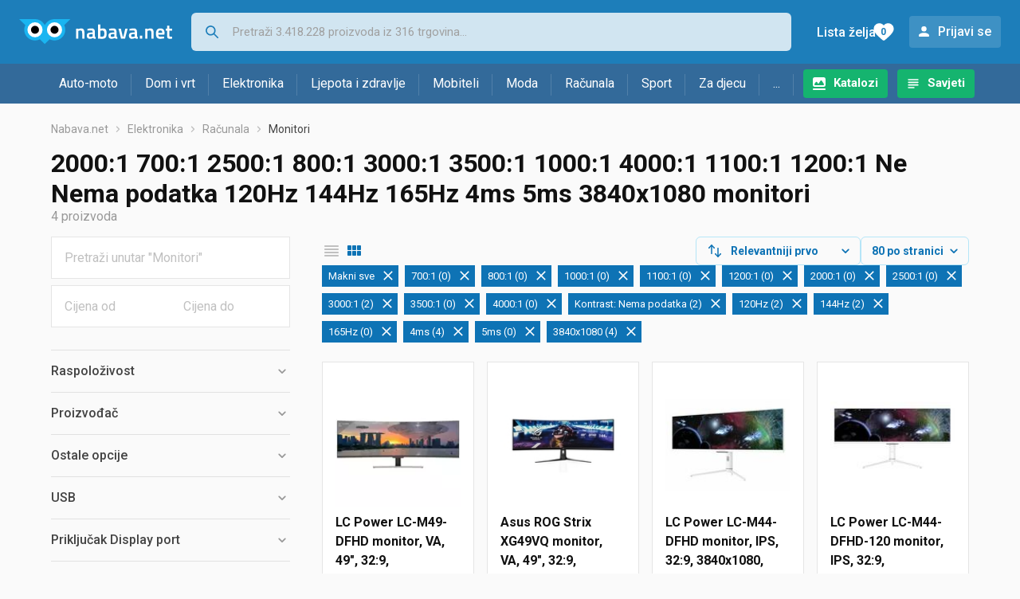

--- FILE ---
content_type: text/html;charset=utf-8
request_url: https://www.nabava.net/monitori?se=-19%2C334%2C1175%2C1178%2C1182%2C1184%2C1187%2C1189%2C3065%2C10660%2C459112%2C1100311%2C1200807%2C1200809%2C1290811%2C1366507%2C1506964
body_size: 18569
content:

































   
   
   
   
      
   















	
































   
   
   
   
      
   








<!DOCTYPE html>
<html lang="hr">
<head>
    <meta charset="utf-8">

    
    
     
     
    <title>2000:1 700:1 2500:1 800:1 3000:1 3500:1 1000:1 4000:1 1100:1 1200:1 Ne Nema podatka 120Hz 144Hz 165Hz 4ms 5ms 3840x1080   Monitori</title>
    <meta http-equiv="X-UA-Compatible" content="IE=edge">
    <meta name="viewport" content="width=device-width, initial-scale=1, maximum-scale=1, shrink-to-fit=no, user-scalable=0">
    <meta name="mobile-web-app-capable" content="yes">
    <meta name="apple-mobile-web-app-capable" content="yes">
    <meta name="apple-mobile-web-app-status-bar-style" content="black-translucent">

    
    <meta name="referrer" content="origin-when-cross-origin">

    <meta name="description" content="2000:1 700:1 2500:1 800:1 3000:1 3500:1 1000:1 4000:1 1100:1 1200:1 Ne Nema podatka 120Hz 144Hz 165Hz 4ms 5ms 3840x1080 monitori na jednom mjestu. Usporedi cijene u trgovinama, saznaj detalje dostave i načine plaćanja pa izaberi najbolji 2000:1 700:1 2500:1 800:1 3000:1 3500:1 1000:1 4000:1 1100:1 1200:1 Ne Nema podatka 120Hz 144Hz 165Hz 4ms 5ms 3840x1080 za sebe">

    
    
    <meta name="apple-itunes-app" content="app-id=1100660049">
    
    

    <meta property="og:title" content="2000:1 700:1 2500:1 800:1 3000:1 3500:1 1000:1 4000:1 1100:1 1200:1 Ne Nema podatka 120Hz 144Hz 165Hz 4ms 5ms 3840x1080   Monitori">
    
        <meta property="og:description" content="2000:1 700:1 2500:1 800:1 3000:1 3500:1 1000:1 4000:1 1100:1 1200:1 Ne Nema podatka 120Hz 144Hz 165Hz 4ms 5ms 3840x1080 monitori na jednom mjestu. Usporedi cijene u trgovinama, saznaj detalje dostave i načine plaćanja pa izaberi najbolji 2000:1 700:1 2500:1 800:1 3000:1 3500:1 1000:1 4000:1 1100:1 1200:1 Ne Nema podatka 120Hz 144Hz 165Hz 4ms 5ms 3840x1080 za sebe">
        
            <meta property="og:image" content="https://www.nabava.net/slike/products/25/58/67375825/thumb150_monitori-lc-power-lc-m49-dfhd-monitor-va-32-9_24eff022.webp">
        
    
    

    
    
        <meta name="robots" content="NOINDEX" data-log-ga-event data-event-category="Errors & warnings" data-event-action="NOINDEX" data-event-label="REQUESTED_URL: monitori" data-trigger="non-interaction" />
        
    

    <link rel="icon" href="/static/slike/favicon.ico">
    <link rel="apple-touch-icon" href="/static/slike/logo/apple-touch-icon-graybg.png">
    <link rel="search" href="https://www.nabava.net/static/opensearch/nabava.net-opensearch.xml" title="Pretraživanje Nabava.net" type="application/opensearchdescription+xml">
    

    

    
































   
   
   
   
      
   















    
    
    
    
    <link rel="stylesheet" type="text/css" media="screen" href="/bundles/css/gzip_N377395562/vendor.css" />


    
    <script type="text/javascript" src="/bundles/js/gzip_N442858653/vendor.js" ></script>

    
    

    
    <link rel="stylesheet" type="text/css" media="screen" href="/bundles/css/gzip_N1263239885/redesign2020.css" />


    
    <script type="text/javascript" src="/bundles/js/gzip_1034850258/redesign2020.js" ></script>


    <script type="text/javascript">
      site.state.ctx = "";
   	  site.state.currentPage = "search";
      site.state.idsToCheck = [67375825,8568593,67394074,15632872];
   	  site.state.productId = "";
   	  site.state.requestedUrl = "monitori";
      site.state.user.hashedEmail = "";
      site.state.user.gaId = "";
      site.state.user.loggedIn = false;
      site.state.noOfItemsInAutocomplete = 6;
   	  site.state.webDomainId = 1;
      site.state.urls = {
              chartjs: "/static/redesign2020/vendor/Chart.min.js",
              ballooncss: "/static/redesign2020/vendor/balloon.css",
              leafletjs: "/static/redesign2020/vendor/leaflet/leaflet.js",
              leafletcss: "/static/redesign2020/vendor/leaflet/leaflet.css",
              quagga: "/static/redesign2020/vendor/quagga-0.12.1.min.js",
      };
   	  site.init();
   	  
   </script>
   
    
   
   
























































<script async='async' src='https://securepubads.g.doubleclick.net/tag/js/gpt.js' crossorigin="anonymous"></script>

<script type='text/javascript'>
	window.googletag = window.googletag || {cmd: []};
	googletag.cmd.push(function() {
		























































































































	
		
			
				googletag.defineSlot('/1033846/nabava.net_Lijevo_300x250', [[300,160],[300,250],[300,600]], 'div-gpt-ad-1347027521651-Lijevo_300x250').addService(googletag.pubads());
				
			
			
		
	

















































































































































































































































	
		
			
				googletag.defineSlot('/1033846/nabava.net_Sredina_1x1', [[1,1],[300,50],[300,100],[300,150],[300,250],[320,50],[320,100],[728,90],[970,90],[970,250]], 'div-gpt-ad-1347027521651-Sredina_1x1').addService(googletag.pubads());
				
			
			
		
	


























		
		
			
			
			
				googletag.pubads().setTargeting("kat_pro_tr","0");
				googletag.pubads().setTargeting("id_kat","9");
				
				
					
						
						googletag.pubads().setTargeting("id_kat_l1","4675");
					
						
						googletag.pubads().setTargeting("id_kat_l2","5");
					
						
						googletag.pubads().setTargeting("id_kat_l3","9");
					
										
					
				googletag.pubads().setTargeting("id_kat_l4","9");
			
			
		
		
		
		
		
			googletag.pubads().setTargeting("uri", "/monitori");
		
		
			
		googletag.pubads().enableSingleRequest();
		googletag.pubads().collapseEmptyDivs();
 

		googletag.enableServices();
	});
</script>


   
    
    <link rel="stylesheet" href="https://fonts.googleapis.com/css?family=Roboto:300,400,500,700,900&subset=latin,latin-ext&display=swap" />

	
    
































   
   
   
   
      
   






<script>
dataLayer = [];
function gtag(){dataLayer.push(arguments);}


<!-- GA4 Parametri/varijable -->
dataLayer.push({'kategorija': 'monitori__90'});




<!-- GA4 Eventovi -->


dataLayer.push({'event': 'kategorija_viewed'})
dataLayer.push({'event': 'kategorija_i_proizvod_viewed'})




</script>

<!-- XXX Seekandhit tracking code -->

  

  
  <!-- XXX Seekandhit tracking code -->
<script>
$(document).on('submit', '.header__search-form', function(){	
  var inputText = $('.header__search-form-input--search').val();
	
  var trackingData = {
    'searchTerm': inputText,
	'selectedTerm': '',
	'pageType': site.state.currentPage,
	'userId': parseInt(site.state.user.gaId) || null,
	'loggedInStatus': site.state.user.loggedIn.toString(),
	'emailValue': site.state.user.hashedEmail || ''
  };
  
  dataLayer.push({
    'event': 'gtmt.search',
    'trackingData': trackingData
  });
})
</script>
  































   
   
   
   
      
   






<!-- XXX Seekandhit tracking code -->
<script>
function calculateRedirectCost(priceArrays, price) {
    for (let i = 0; i < priceArrays.length; i++) {
        // priceArray format: [fromPrice, toPrice, redirectCost]
    	const priceArray = priceArrays[i];
        const fromPrice = priceArray[0];
        const endPrice = priceArray[1];
        const redirectCost = priceArray[2];

        if (endPrice === null) {
            // Handles the case where endPrice is null (infinity)
            if (price >= fromPrice) {
                return redirectCost;
            }
        } else {
            if ((price >= fromPrice) && (price < endPrice)) {
                return redirectCost;
            }
        }
    }
    
    // If no matching range is found (ideally should never happen)
    return null;
}

$(document).on('click', '.offer__buttons-to-store', function () {
	
	<!-- Navigation bar information -->
	var navigationCategory, productCategory, productSubcategory;
	if($("ol.breadcrumbs li").length < 5){
	  var navigationCategory =  $(".breadcrumbs__item:nth-child(2)").find("a").text();
	  var productCategory = $(".breadcrumbs__item:nth-child(3)").find("a").text();
	  var productSubcategory = $(".breadcrumbs__item:nth-child(4)").find("a").text();

	} else {
	  var navigationCategory =  $(".breadcrumbs__item:nth-child(2)").find("a").text();
	  var productCategory = $(".breadcrumbs__item:nth-last-child(3)").find("a").text();
	  var productSubcategory = $(".breadcrumbs__item:nth-last-child(2)").find("a").text();		
	}
	
	<!-- Offer information -->
	var offerName = $(this).closest('.offer').find('.offer__name h2').text();
	var offerId = $(this).closest('.offer').find('.offer__buttons-wishlist').data("id").toString();
	var offerPrice = $(this).closest('.offer').find('.offer__price:first').text().slice(0,-2);
	offerPrice = parseFloat(offerPrice.replace(/\./g, '').replace(',', '.'));
	
	
	var offerRedirectionPrice = calculateRedirectCost([[0.00, 1.33, 0.01], [1.33, 13.27, 0.03], [13.27, 33.18, 0.04], [33.18, 66.36, 0.05], [66.36, 165.90, 0.07], [165.90, 331.80, 0.08], [331.80, 597.25, 0.09], [597.25, 929.06, 0.11], [929.06, 1327.23, 0.12], [1327.23, null, 0.16]], offerPrice);
	if (($(this).closest('.offer').hasClass("offer--featured")) && (offerRedirectionPrice !== null)) {
		offerRedirectionPrice *= 1.3;
		offerRedirectionPrice = parseFloat(offerRedirectionPrice.toFixed(2));
	}
	
	<!-- Product information -->
	var productName = $(".product-page__title").text();
	var productId = site.state.productId;
	
	
	<!-- Other information -->
	var pageType = site.state.currentPage;
	var currency = 'EUR';
	var userId = parseInt(site.state.user.gaId) || null;
	var loggedInStatus = site.state.user.loggedIn.toString();
	var emailValue = site.state.user.hashedEmail || '';
	
	dataLayer.push({
		'event': 'gtmt.paidClick',
		'trackingData':{
			'navigationCategory': navigationCategory,
			'productCategory': productCategory,
			'productSubcategory': productSubcategory,
			'offerName': offerName,
			'offerId': offerId,
			'offerPrice': offerPrice,
			'offerRedirectionPrice': offerRedirectionPrice,
			'pageType': pageType,
			'currency': currency,
			'userId': userId,
			'productId': productId,
			'productName': productName,
			'loggedInStatus': loggedInStatus,
			'emailValue': emailValue
		}
	});
});

</script>


<!-- Google Tag Manager -->
<script>(function(w,d,s,l,i){w[l]=w[l]||[];w[l].push({'gtm.start':
new Date().getTime(),event:'gtm.js'});var f=d.getElementsByTagName(s)[0],
j=d.createElement(s),dl=l!='dataLayer'?'&l='+l:'';j.async=true;j.src=
'https://www.googletagmanager.com/gtm.js?id='+i+dl;f.parentNode.insertBefore(j,f);
})(window,document,'script','dataLayer','GTM-TMSBNPC');</script>
<!-- End Google Tag Manager -->
        
    <script type="application/ld+json">
    {
      "@context" : "https://schema.org",
      "@type" : "WebSite",
      "name" : "Nabava.net",
      "url" : "https://www.nabava.net"
    }
  </script>
  
</head>


<body  >
    <header class="header ">
        <div class="header__first-row">
            <a class="header__logo header__logo--full" href="/" title="Nabava.net - gdje pametna kupnja započinje"><img src="/static/redesign2020/images/logo-full-1.svg" alt="Nabava.net" width="229" height="40"></a>
            <a class="header__logo header__logo--normal" href="/" title="Nabava.net - gdje pametna kupnja započinje"><img src="/static/redesign2020/images/logo-simple-1.svg" alt="Nabava.net" width="192" height="32"></a>
            <a class="header__logo header__logo--minimal" href="/" title="Nabava.net - gdje pametna kupnja započinje"><img src="/static/redesign2020/images/logo-basic.svg" alt="Nabava.net" width="65" height="32"></a>

            <form class="header__search-form" action="/search.php" method="GET">
                
	                
                <input class="header__search-form-input header__search-form-input--search" id="headerSearch" type="search" name="q" autocomplete="off" tabIndex="1" placeholder="Pretraži 3.418.228 proizvoda iz 316 trgovina..." value="" >
		        
                
                
                
            </form>
            
            <div class="header__first-row-links">
				
	                <a class='header__link header__link-catalog' href="/katalozi">Katalozi</a>
                
                
	                
	                
	                	
	                	<a class='header__link header__link-articles' href="/clanci">Savjeti</a>
	                	
                	
                
                <a class='header__link header__link-wishlist' href="/wishlist">
                	<span class="header__link-wishlist-label">Lista želja</span>
                	<span class="header__link-wishlist-counter wishlist-quantity">0</span>
                </a>

                
                    
                    
                        <div data-modal-url="/login" class='header__link header__link-login' data-show-modal>Prijavi se</div>
                    
                
            </div>
            <div class="header__toggle-buttons">
                <div class="header__toggle-search"></div>
                
                <a href="/wishlist" class="header__link header__link-wishlist hidden--desktop hidden--tablet">
                    <span class="header__link-wishlist-counter wishlist-quantity ">0</span>
                </a>
                <div class="header__toggle-menu"></div>
            </div>
        </div>

        <nav class="nav" data-body-scroll-lock-ignore="true">
            <div class="nav__links">
                
                
            
            
            	  
	                <a class='nav__link nav__link--catalog' href="/katalozi">Katalozi</a>
                
                
                
                   
                   <a class='nav__link nav__link--articles' href="/clanci">Savjeti</a>
                
                 

            </div>

            
            
                
                
                    <a href="/logout" class='nav__account-login'>Prijavi se</a>
                
            

            <ul class="nav__sections">
                
                
                    <li class="nav__section" data-name="2188">
                        
                        <a class="nav__section-name " href="/auto-moto">Auto-moto</a>
                        
                        
                        
                        <div class="nav__section-dropdown nav__section-dropdown--left">
                            <div class="nav__popular-categories">
                                <div class="nav__popular-categories-title">Popularno</div>
                                
                                
                                    <a class="nav__popular-category" href="/ljetne-auto-gume">Ljetne auto gume</a>
                                
                                    <a class="nav__popular-category" href="/zimske-auto-gume">Zimske auto gume</a>
                                
                                    <a class="nav__popular-category" href="/cjelogodisnje-gume">Cjelogodišnje gume</a>
                                
                                    <a class="nav__popular-category" href="/auto-zarulje">Auto žarulje</a>
                                
                                    <a class="nav__popular-category" href="/kamere-za-auto">Kamere za auto</a>
                                
                            </div>
                            
                            <div class="nav__popular-categories">
                                <div class="nav__popular-categories-title">Izdvojeno</div>
                                
                                    <a class="nav__popular-category" href="/punjaci-za-elektricna-vozila">Punjači za električna vozila</a>
                                
                                    <a class="nav__popular-category" href="/autoradio">Autoradio</a>
                                
                                    <a class="nav__popular-category" href="/autopresvlake">Autopresvlake</a>
                                
                                    <a class="nav__popular-category" href="/kamere-za-auto">Kamere za auto</a>
                                
                                    <a class="nav__popular-category" href="/auto-cerade">Auto cerade</a>
                                
                            </div>                            
                            
                            <div class="nav__loading"><div class="nav__loading__loader"></div></div>
                            
                        </div>
                    </li>
                
                
                    <li class="nav__section" data-name="2191">
                        
                        <a class="nav__section-name " href="/dom-i-vrt">Dom i vrt</a>
                        
                        
                        
                        <div class="nav__section-dropdown nav__section-dropdown--left">
                            <div class="nav__popular-categories">
                                <div class="nav__popular-categories-title">Popularno</div>
                                
                                
                                    <a class="nav__popular-category" href="/hladnjaci-s-ledenicom">Hladnjaci s ledenicom</a>
                                
                                    <a class="nav__popular-category" href="/perilice-rublja">Perilice rublja</a>
                                
                                    <a class="nav__popular-category" href="/klima-uredaji">Klima uređaji</a>
                                
                                    <a class="nav__popular-category" href="/aparati-za-kavu">Aparati za kavu</a>
                                
                                    <a class="nav__popular-category" href="/stapni-usisavaci">Štapni usisavači</a>
                                
                            </div>
                            
                            <div class="nav__popular-categories">
                                <div class="nav__popular-categories-title">Izdvojeno</div>
                                
                                    <a class="nav__popular-category" href="/blanjalice">Blanjalice</a>
                                
                                    <a class="nav__popular-category" href="/pile">Pile</a>
                                
                                    <a class="nav__popular-category" href="/aparati-za-tjesteninu">Aparati za tjesteninu</a>
                                
                                    <a class="nav__popular-category" href="/aparati-za-vakumiranje">Aparati za vakumiranje</a>
                                
                                    <a class="nav__popular-category" href="/grijalice-i-radijatori">Grijalice i radijatori</a>
                                
                            </div>                            
                            
                            <div class="nav__loading"><div class="nav__loading__loader"></div></div>
                            
                        </div>
                    </li>
                
                
                    <li class="nav__section" data-name="2194">
                        
                        <a class="nav__section-name " href="/elektronika">Elektronika</a>
                        
                        
                        
                        <div class="nav__section-dropdown nav__section-dropdown--left">
                            <div class="nav__popular-categories">
                                <div class="nav__popular-categories-title">Popularno</div>
                                
                                
                                    <a class="nav__popular-category" href="/mobiteli">Mobiteli</a>
                                
                                    <a class="nav__popular-category" href="/monitori">Monitori</a>
                                
                                    <a class="nav__popular-category" href="/prijenosna-racunala">Prijenosna računala</a>
                                
                                    <a class="nav__popular-category" href="/televizori">Televizori</a>
                                
                                    <a class="nav__popular-category" href="/graficke-kartice">Grafičke kartice</a>
                                
                            </div>
                            
                            <div class="nav__loading"><div class="nav__loading__loader"></div></div>
                            
                        </div>
                    </li>
                
                
                    <li class="nav__section" data-name="2197">
                        
                        <a class="nav__section-name " href="/ljepota-i-zdravlje">Ljepota i zdravlje</a>
                        
                        
                        
                        <div class="nav__section-dropdown nav__section-dropdown--left">
                            <div class="nav__popular-categories">
                                <div class="nav__popular-categories-title">Popularno</div>
                                
                                
                                    <a class="nav__popular-category" href="/tlakomjeri">Tlakomjeri</a>
                                
                                    <a class="nav__popular-category" href="/muski-parfemi">Muški parfemi</a>
                                
                                    <a class="nav__popular-category" href="/sisaci-i-trimeri">Šišači i trimeri</a>
                                
                                    <a class="nav__popular-category" href="/elektricne-cetkice-za-zube">Električne četkice za zube</a>
                                
                                    <a class="nav__popular-category" href="/brijaci-aparati">Brijaći aparati</a>
                                
                            </div>
                            
                            <div class="nav__popular-categories">
                                <div class="nav__popular-categories-title">Izdvojeno</div>
                                
                                    <a class="nav__popular-category" href="/osobne-vage">Osobne vage</a>
                                
                                    <a class="nav__popular-category" href="/aspiratori-za-nos">Aspiratori za nos</a>
                                
                                    <a class="nav__popular-category" href="/ipl-uredaji">IPL uređaji</a>
                                
                                    <a class="nav__popular-category" href="/tlakomjeri">Tlakomjeri</a>
                                
                                    <a class="nav__popular-category" href="/tusevi-za-zube">Tuševi za zube</a>
                                
                            </div>                            
                            
                            <div class="nav__loading"><div class="nav__loading__loader"></div></div>
                            
                        </div>
                    </li>
                
                
                    <li class="nav__section" data-name="2200">
                        
                        <a class="nav__section-name nav__section-name--no-dropdown" href="/mobiteli">Mobiteli</a>
                        
                        
                        
                        <div class="nav__section-dropdown nav__section-dropdown--center">
                            <div class="nav__popular-categories">
                                <div class="nav__popular-categories-title">Popularno</div>
                                
                                
                                    <a class="nav__popular-category" href="/mobiteli">Mobiteli</a>
                                
                            </div>
                            
                            <div class="nav__loading"><div class="nav__loading__loader"></div></div>
                            
                        </div>
                    </li>
                
                
                    <li class="nav__section" data-name="2203">
                        
                        <a class="nav__section-name " href="/moda">Moda</a>
                        
                        
                        
                        <div class="nav__section-dropdown nav__section-dropdown--center">
                            <div class="nav__popular-categories">
                                <div class="nav__popular-categories-title">Popularno</div>
                                
                                
                                    <a class="nav__popular-category" href="/satovi">Satovi</a>
                                
                                    <a class="nav__popular-category" href="/muske-cipele">Muške cipele</a>
                                
                                    <a class="nav__popular-category" href="/zenske-cizme-i-gleznjace">Ženske čizme i gležnjače</a>
                                
                                    <a class="nav__popular-category" href="/muske-jakne-i-kaputi">Muške jakne i kaputi</a>
                                
                                    <a class="nav__popular-category" href="/haljine">Haljine</a>
                                
                            </div>
                            
                            <div class="nav__popular-categories">
                                <div class="nav__popular-categories-title">Izdvojeno</div>
                                
                                    <a class="nav__popular-category" href="/novcanici">Novčanici</a>
                                
                                    <a class="nav__popular-category" href="/putni-jastuci">Putni jastuci</a>
                                
                                    <a class="nav__popular-category" href="/neseseri">Neseseri</a>
                                
                                    <a class="nav__popular-category" href="/kisobrani">Kišobrani</a>
                                
                                    <a class="nav__popular-category" href="/uklanjaci-mucica">Uklanjači mucica</a>
                                
                            </div>                            
                            
                            <div class="nav__loading"><div class="nav__loading__loader"></div></div>
                            
                        </div>
                    </li>
                
                
                    <li class="nav__section" data-name="2206">
                        
                        <a class="nav__section-name " href="/racunala">Računala</a>
                        
                        
                        
                        <div class="nav__section-dropdown nav__section-dropdown--center">
                            <div class="nav__popular-categories">
                                <div class="nav__popular-categories-title">Popularno</div>
                                
                                
                                    <a class="nav__popular-category" href="/monitori">Monitori</a>
                                
                                    <a class="nav__popular-category" href="/prijenosna-racunala">Prijenosna računala</a>
                                
                                    <a class="nav__popular-category" href="/graficke-kartice">Grafičke kartice</a>
                                
                                    <a class="nav__popular-category" href="/radna-memorija-ram">Radna memorija (RAM)</a>
                                
                                    <a class="nav__popular-category" href="/ssd-disk">SSD disk</a>
                                
                            </div>
                            
                            <div class="nav__popular-categories">
                                <div class="nav__popular-categories-title">Izdvojeno</div>
                                
                                    <a class="nav__popular-category" href="/access-point">Access point</a>
                                
                                    <a class="nav__popular-category" href="/e-book-reader">E-Book reader</a>
                                
                                    <a class="nav__popular-category" href="/gaming-volani">Gaming volani</a>
                                
                                    <a class="nav__popular-category" href="/olovke-za-tablete">Olovke za tablete</a>
                                
                                    <a class="nav__popular-category" href="/graficki-tableti">Grafički tableti</a>
                                
                            </div>                            
                            
                            <div class="nav__loading"><div class="nav__loading__loader"></div></div>
                            
                        </div>
                    </li>
                
                
                    <li class="nav__section" data-name="2209">
                        
                        <a class="nav__section-name " href="/sport">Sport</a>
                        
                        
                        
                        <div class="nav__section-dropdown nav__section-dropdown--right">
                            <div class="nav__popular-categories">
                                <div class="nav__popular-categories-title">Popularno</div>
                                
                                
                                    <a class="nav__popular-category" href="/trake-za-trcanje">Trake za trčanje</a>
                                
                                    <a class="nav__popular-category" href="/elektricni-romobili">Električni romobili</a>
                                
                                    <a class="nav__popular-category" href="/fitness-narukvice-i-satovi">Fitness narukvice i satovi</a>
                                
                                    <a class="nav__popular-category" href="/elektricni-bicikli">Električni bicikli</a>
                                
                                    <a class="nav__popular-category" href="/bicikli">Bicikli</a>
                                
                            </div>
                            
                            <div class="nav__popular-categories">
                                <div class="nav__popular-categories-title">Izdvojeno</div>
                                
                                    <a class="nav__popular-category" href="/hoverboard">Hoverboard</a>
                                
                                    <a class="nav__popular-category" href="/steperi">Steperi</a>
                                
                                    <a class="nav__popular-category" href="/sobni-bicikli">Sobni bicikli</a>
                                
                                    <a class="nav__popular-category" href="/utezi-i-sipke">Utezi i šipke</a>
                                
                                    <a class="nav__popular-category" href="/orbitrek">Orbitrek</a>
                                
                                    <a class="nav__popular-category" href="/proteini">Proteini</a>
                                
                            </div>                            
                            
                            <div class="nav__loading"><div class="nav__loading__loader"></div></div>
                            
                        </div>
                    </li>
                
                
                    <li class="nav__section" data-name="2212">
                        
                        <a class="nav__section-name " href="/za-djecu">Za djecu</a>
                        
                        
                        
                        <div class="nav__section-dropdown nav__section-dropdown--right">
                            <div class="nav__popular-categories">
                                <div class="nav__popular-categories-title">Popularno</div>
                                
                                
                                    <a class="nav__popular-category" href="/drustvene-igre">Društvene igre</a>
                                
                                    <a class="nav__popular-category" href="/lego-kocke">Lego kocke</a>
                                
                                    <a class="nav__popular-category" href="/djecji-satovi">Dječji satovi</a>
                                
                                    <a class="nav__popular-category" href="/djecja-kolica">Dječja kolica</a>
                                
                                    <a class="nav__popular-category" href="/figurice">Figurice</a>
                                
                            </div>
                            
                            <div class="nav__popular-categories">
                                <div class="nav__popular-categories-title">Izdvojeno</div>
                                
                                    <a class="nav__popular-category" href="/auti-za-djecu">Auti za djecu</a>
                                
                                    <a class="nav__popular-category" href="/djecja-zastita">Dječja zaštita</a>
                                
                                    <a class="nav__popular-category" href="/putni-krevetici">Putni krevetići</a>
                                
                                    <a class="nav__popular-category" href="/baby-monitori">Baby Monitori</a>
                                
                                    <a class="nav__popular-category" href="/njihaljke-za-bebe">Njihaljke za bebe</a>
                                
                            </div>                            
                            
                            <div class="nav__loading"><div class="nav__loading__loader"></div></div>
                            
                        </div>
                    </li>
                
                
                    <li class="nav__section" data-name="2215">
                        
                        <a class="nav__section-name " href="/ostalo">...</a>
                        
                        
                        
                        <div class="nav__section-dropdown nav__section-dropdown--right">
                            <div class="nav__popular-categories">
                                <div class="nav__popular-categories-title">Popularno</div>
                                
                                
                                    <a class="nav__popular-category" href="/nekategorizirano">Nekategorizirano</a>
                                
                                    <a class="nav__popular-category" href="/baterije">Baterije</a>
                                
                                    <a class="nav__popular-category" href="/kalkulatori">Kalkulatori</a>
                                
                                    <a class="nav__popular-category" href="/kave">Kave</a>
                                
                                    <a class="nav__popular-category" href="/papiri">Papiri</a>
                                
                            </div>
                            
                            <div class="nav__loading"><div class="nav__loading__loader"></div></div>
                            
                        </div>
                    </li>
                
            </ul>
        </nav>

    </header>

    <div class="content-overlay "></div>

    <main class="content  content--search">

        
        
       	























	
			
		
			
			
				
				
					
					<div class="topbannercontainer">		
					
					<div id='div-gpt-ad-1347027521651-Sredina_1x1'>
						<script>
						googletag.cmd.push(function() { googletag.display('div-gpt-ad-1347027521651-Sredina_1x1'); });
						</script>
					</div>
					
					
					</div>		
						
				
			
		
	


        

        
         





    

    
        
        
        
        
    

    

    











	<nav>
    <ol class="breadcrumbs breadcrumbs--show-only-chosen breadcrumbs--show-first-parent breadcrumbs--show-last-parent">
        
            <li class="breadcrumbs__item">
                <a class="breadcrumbs__link" href="/" title="Nabava.net">Nabava.net</a>
                
                
            </li>
        
        
            
            	
                
                    
                    
                    
                    <li class="breadcrumbs__item">
                        
                            
                            
                            	     <a class="breadcrumbs__link" href="/elektronika">Elektronika</a>
                            
                        
                    </li>
                
                    
                    
                    
                    <li class="breadcrumbs__item">
                        
                            
                            
                            	     <a class="breadcrumbs__link" href="/racunala">Računala</a>
                            
                        
                    </li>
                
                    
                    
                    
                    <li class="breadcrumbs__item">
                        
                            
                              	<a class="breadcrumbs__last-item" href="/monitori">Monitori</a>
                            
                            
                        
                    </li>
                
            
            
        

        
        
        
        
    </ol>
</nav>

<script type="application/ld+json">
{
  "@context": "https://schema.org",
  "@type": "BreadcrumbList",
  "itemListElement": [{
	"@type": "ListItem", "position": 1, "name": "Nabava.net", "item": "https://www.nabava.net"} ,{ "@type": "ListItem", "position": 2, "name": "Elektronika", "item": "https://www.nabava.net/elektronika"} ,{ "@type": "ListItem", "position": 3, "name": "Računala", "item": "https://www.nabava.net/racunala"} ,{ "@type": "ListItem", "position": 4, "name": "Monitori", "item": "https://www.nabava.net/monitori"}
 ] }
</script>
	
	
		
        
        
	    <h1 class="page-title page-title--with-result-number" data-category-name="Monitori">2000:1 700:1 2500:1 800:1 3000:1 3500:1 1000:1 4000:1 1100:1 1200:1 Ne Nema podatka 120Hz 144Hz 165Hz 4ms 5ms 3840x1080 monitori</h1>
	    <div class="page-result-number page-result-number--search">
	        <span class="result-count">4</span> proizvoda
	    	
	    </div>
	    
	





	<div class="container-with-sidebar container-with-sidebar--search">

		<div class="container-with-sidebar__contents">
		   































   
   
   
   
      
   












<form id="search_header__form" name="search_header__form" action="/monitori?se=-19%2C334%2C1175%2C1178%2C1182%2C1184%2C1187%2C1189%2C3065%2C10660%2C459112%2C1100311%2C1200807%2C1200809%2C1290811%2C1366507%2C1506964" method="get">
    <div class="search-results-header">
	    <input type="hidden" name="se" value="-19,334,1175,1178,1182,1184,1187,1189,3065,10660,459112,1100311,1200807,1200809,1290811,1366507,1506964"/>
	    <input type="hidden" name="tpkp" value="1" />
    
		<div class="search-results-header__filters">
            
        
	        <div class="search-results-header__button search-results-header__button--filter hidden--desktop" data-action="open-filter-sidebar">
	          <img src="/static/redesign2020/images/filter-icon.svg" alt="Filtriraj">
	          <span class="search-results-header__text">Filtriraj</span>
	        </div>
		
	        <!-- c:if test="true"-->
	        
	            <div class="search-results-header__layout-type hidden--tablet hidden--phone">
	                
	                
	                
	
	                
	                
	                    
	                        
	                        
	                        
	                    
	                    
	                
	                <a class="product-list-layout product-list-layout-list " href="/monitori?se=-19%2C334%2C1175%2C1178%2C1182%2C1184%2C1187%2C1189%2C3065%2C10660%2C459112%2C1100311%2C1200807%2C1200809%2C1290811%2C1366507%2C1506964&kPostavke.vrstaPregledaKategorije=0&tpkp=2" rel="nofollow"
	                   data-action="layout-type-change" data-log-ga-event data-event-category="UI events" data-event-action="View preferences click" data-event-label="View preferences display - LIST Monitori"></a>
	                <a class="product-list-layout product-list-layout-grid product-list-layout-grid--active" href="/monitori?se=-19%2C334%2C1175%2C1178%2C1182%2C1184%2C1187%2C1189%2C3065%2C10660%2C459112%2C1100311%2C1200807%2C1200809%2C1290811%2C1366507%2C1506964&kPostavke.vrstaPregledaKategorije=2&tpkp=2" rel="nofollow"
	                   data-action="layout-type-change" data-log-ga-event data-event-category="UI events" data-event-action="View preferences click" data-event-label="View preferences display - GRID Monitori"></a>
	            </div>
	        
		</div>
		
		<div class="search-results-header__user-settings">
	        
			
			<div class="user-settings-dropdown user-settings-dropdown--sort">								
		        <select id="sortTypeSearch" name="kPostavke.sortTypeSearch" data-event-label="View preferences search sort change" data-event-category="UI events" data-event-action="View preferences click" data-trigger="onchange" class="user-settings-dropdown__select">
		            
		                <option value="0">
		                    Relevantniji prvo
		                </option>
		            
		                <option value="1">
		                    Relevantniji zadnji
		                </option>
		            
		                <option value="2">
		                    Jeftiniji prvo
		                </option>
		            
		                <option value="3">
		                    Skuplji prvo
		                </option>
		            
		                <option value="4">
		                    S više ponuda prvo
		                </option>
		            
		                <option value="5">
		                    S manje ponuda prvo
		                </option>
		            
		                <option value="6">
		                    Naziv A-Z
		                </option>
		            
		                <option value="7">
		                    Naziv Z-A
		                </option>
		            
		        </select>
	        </div>
	        
	        <div class="user-settings-dropdown hidden--tablet hidden--phone">
		        <select id="pregledBrojProizvoda" name="kPostavke.pregledBrojProizvoda" data-event-label="View preferences result count change" data-event-category="UI events" data-event-action="View preferences click" data-trigger="onchange" class="user-settings-dropdown__select">
		            
		                <option value="20">
		                    20 po stranici
		                </option>
		            
		                <option value="40">
		                    40 po stranici
		                </option>
		            
		                <option value="60">
		                    60 po stranici
		                </option>
		            
		                <option value="80" selected="selected">
		                    80 po stranici
		                </option>
		            
		                <option value="100">
		                    100 po stranici
		                </option>
		            
		                <option value="160">
		                    160 po stranici
		                </option>
		            
		                <option value="300">
		                    300 po stranici
		                </option>
		            
		        </select>
	        </div>
	        
	        <div class="search-results-header__button search-results-header__button--settings hidden--desktop" data-action="open-settings-sidebar">
	          <img src="/static/redesign2020/images/view-settings-icon.svg" alt="Postavke prikaza">
	        </div>
		</div>

    	<div class="search-results-header__active_filters active_filters"></div>
    </div>
</form>

		   































   
   
   
   
      
   













<div class="search-results content__section--no-side-margins product-list--grid-style ">

    
    
    
        
            
            
                
































   
   
   
   
      
   




























<div class="product">

	
		
			
               
               
               <a href="/monitori/lc-power-lc-m49-dfhd-monitor-cijena-va-49-32-9-673758251" title="LC Power LC-M49-DFHD monitor, VA, 49&#034;, 32:9, 3840x1080, 144Hz, HDMI, Display port"
                    data-log-ga-event data-event-category="UI events" data-event-action="Product image click search" data-event-label="Product image click - 67375825"
                    ><img class="product__image" src="/slike/products/25/58/67375825/thumb150_monitori-lc-power-lc-m49-dfhd-monitor-va-32-9_24eff022.webp" alt="LC Power LC-M49-DFHD monitor, VA, 49&#034;, 32:9, 3840x1080, 144Hz, HDMI, Display port" loading="lazy" width="150" height="150" /></a>
			
            
		
	

	<div class="product__data">
	  	<div class="product__name-and-price">
	  		<h3 class="product__name">
                <a class="product__link product-title" href="/monitori/lc-power-lc-m49-dfhd-monitor-cijena-va-49-32-9-673758251" data-log-ga-event data-event-category="UI events" data-event-action="Product name click search" data-event-label="Product name click - 67375825">
                 LC Power LC-M49-DFHD monitor, VA, 49", 32:9, 3840x1080, 144Hz, HDMI, Display port
                 
                 
                 <span></span> 
                </a></h3>
	      	<div class="product__price">
                od 627,00 €
	      	</div>
	    </div>
	    <div class="product__actions">
			<a class="product__action product__action-offer-number" href="/monitori/lc-power-lc-m49-dfhd-monitor-cijena-va-49-32-9-673758251#ponude"
                data-log-ga-event data-event-category="UI events" data-event-action="Product footer offers click search" data-event-label="Product footer offers click - 67375825"
                >5 

















	
		
		
			
			
		ponuda
	
	
</a>

            
            
            
            <div class="product__action product__action-wishlist " data-update-wishlist data-type="product" data-id="67375825">Stavi u listu želja</div>
            
			
			
	    </div>
	</div>
</div>

            
            
        
    
        
            
            
                
































   
   
   
   
      
   




























<div class="product">

	
		
			
               
               
               <a href="/monitori/asus-rog-strix-xg49vq-monitor-cijena-va-49-32-9-85685931" title="Asus ROG Strix XG49VQ monitor, VA, 49&#034;, 32:9, 3840x1080, 144Hz, HDMI, Display port, USB"
                    data-log-ga-event data-event-category="UI events" data-event-action="Product image click search" data-event-label="Product image click - 8568593"
                    ><img class="product__image" src="/slike/products/93/85/8568593/thumb150_asus-rog-strix-xg49vq_5a8903ff.jpeg" alt="Asus ROG Strix XG49VQ monitor, VA, 49&#034;, 32:9, 3840x1080, 144Hz, HDMI, Display port, USB" loading="lazy" width="150" height="150" /></a>
			
            
		
	

	<div class="product__data">
	  	<div class="product__name-and-price">
	  		<h3 class="product__name">
                <a class="product__link product-title" href="/monitori/asus-rog-strix-xg49vq-monitor-cijena-va-49-32-9-85685931" data-log-ga-event data-event-category="UI events" data-event-action="Product name click search" data-event-label="Product name click - 8568593">
                 Asus ROG Strix XG49VQ monitor, VA, 49", 32:9, 3840x1080, 144Hz, HDMI, Display port, USB
                 
                 
                 <span></span> 
                </a></h3>
	      	<div class="product__price">
                od 699,00 €
	      	</div>
	    </div>
	    <div class="product__actions">
			<a class="product__action product__action-offer-number" href="/monitori/asus-rog-strix-xg49vq-monitor-cijena-va-49-32-9-85685931#ponude"
                data-log-ga-event data-event-category="UI events" data-event-action="Product footer offers click search" data-event-label="Product footer offers click - 8568593"
                >27 

















	
		
		
			
			
		ponuda
	
	
</a>

            
            
            
            <div class="product__action product__action-wishlist " data-update-wishlist data-type="product" data-id="8568593">Stavi u listu želja</div>
            
			
			
	    </div>
	</div>
</div>

            
            
        
    
        
            
            
                
































   
   
   
   
      
   




























<div class="product">

	
		
			
               
               
               <a href="/monitori/lc-power-lc-m44-dfhd-monitor-cijena-ips-32-9-3840x1080-673940741" title="LC Power LC-M44-DFHD monitor, IPS, 32:9, 3840x1080, 120Hz, HDMI, Display port, USB"
                    data-log-ga-event data-event-category="UI events" data-event-action="Product image click search" data-event-label="Product image click - 67394074"
                    ><img class="product__image" src="/slike/products/74/40/67394074/thumb150_monitori-lc-power-lc-m44-dfhd-monitor-ips-32-9_abcc88ac.jpeg" alt="LC Power LC-M44-DFHD monitor, IPS, 32:9, 3840x1080, 120Hz, HDMI, Display port, USB" loading="lazy" width="150" height="150" /></a>
			
            
		
	

	<div class="product__data">
	  	<div class="product__name-and-price">
	  		<h3 class="product__name">
                <a class="product__link product-title" href="/monitori/lc-power-lc-m44-dfhd-monitor-cijena-ips-32-9-3840x1080-673940741" data-log-ga-event data-event-category="UI events" data-event-action="Product name click search" data-event-label="Product name click - 67394074">
                 LC Power LC-M44-DFHD monitor, IPS, 32:9, 3840x1080, 120Hz, HDMI, Display port, USB
                 
                 
                 <span></span> 
                </a></h3>
	      	<div class="product__price">
                od 546,00 €
	      	</div>
	    </div>
	    <div class="product__actions">
			<a class="product__action product__action-offer-number" href="/monitori/lc-power-lc-m44-dfhd-monitor-cijena-ips-32-9-3840x1080-673940741#ponude"
                data-log-ga-event data-event-category="UI events" data-event-action="Product footer offers click search" data-event-label="Product footer offers click - 67394074"
                >2 

















	
		
		
			
			
				
			
		ponude
	
	
</a>

            
            
            
            <div class="product__action product__action-wishlist " data-update-wishlist data-type="product" data-id="67394074">Stavi u listu želja</div>
            
			
			
	    </div>
	</div>
</div>

            
            
        
    
        
            
            
                
































   
   
   
   
      
   




























<div class="product">

	
		
			
               
               
               <a href="/monitori/lc-power-lc-m44-dfhd-120-monitor-cijena-ips-32-9-3840x1080-156328721" title="LC Power LC-M44-DFHD-120 monitor, IPS, 32:9, 3840x1080, 120Hz, USB-C, HDMI, Display port, USB"
                    data-log-ga-event data-event-category="UI events" data-event-action="Product image click search" data-event-label="Product image click - 15632872"
                    ><img class="product__image" src="/slike/products/72/28/15632872/thumb150_lc-power-lc-m44-dfhd-120-monitor-ips-3840x1080_95483f88.jpeg" alt="LC Power LC-M44-DFHD-120 monitor, IPS, 32:9, 3840x1080, 120Hz, USB-C, HDMI, Display port, USB" loading="lazy" width="150" height="150" /></a>
			
            
		
	

	<div class="product__data">
	  	<div class="product__name-and-price">
	  		<h3 class="product__name">
                <a class="product__link product-title" href="/monitori/lc-power-lc-m44-dfhd-120-monitor-cijena-ips-32-9-3840x1080-156328721" data-log-ga-event data-event-category="UI events" data-event-action="Product name click search" data-event-label="Product name click - 15632872">
                 LC Power LC-M44-DFHD-120 monitor, IPS, 32:9, 3840x1080, 120Hz, USB-C, HDMI, Display port, USB
                 
                 
                 <span></span> 
                </a></h3>
	      	<div class="product__price">
                 735,00 €
	      	</div>
	    </div>
	    <div class="product__actions">
			<a class="product__action product__action-offer-number" href="/monitori/lc-power-lc-m44-dfhd-120-monitor-cijena-ips-32-9-3840x1080-156328721#ponude"
                data-log-ga-event data-event-category="UI events" data-event-action="Product footer offers click search" data-event-label="Product footer offers click - 15632872"
                >1 

















	
		
		
			
			
		ponuda
	
	
</a>

            
            
            
            <div class="product__action product__action-wishlist " data-update-wishlist data-type="product" data-id="15632872">Stavi u listu želja</div>
            
			
			
	    </div>
	</div>
</div>

            
            
        
    
    
    
	
</div>

		   































   
   
   
   
      
   












		</div>
    
	    































   
   
   
   
      
   










<div class="sidebar sidebar--filter" data-body-scroll-lock-ignore="true">
	<div class="sidebar__overlay"></div>
	<div class="close-sidebar hidden--desktop">
	  <span class="close-sidebar__text">Filtriraj rezultate</span>
	  <div class="close-sidebar__icon-wrapper" data-action="open-filter-sidebar">
	    <img class="close-sidebar__icon" src="/static/redesign2020/images/close.svg">
	  </div>
	</div>
	
    
        
            
        
        
    

    
    
    
    































   
   
   
   
      
   












<form action="/monitori" method="GET" class="form_wrapper" id="sidebar_form">
   <input type="hidden" name="se" value="-19,334,1175,1178,1182,1184,1187,1189,3065,10660,459112,1100311,1200807,1200809,1290811,1366507,1506964"/>
         <div class="form-filter">
            <input type="search" name="q" value="" id="pretrazi_po_rijecima" class="text" placeholder="Pretraži unutar &quot;Monitori&quot;" />
         </div>
         <div class="price-filter_wrapper">
            <div class="form-filter">
               <input type="number" name="cod" value="" id="cijena_od" placeholder="Cijena od" />
            </div>
            <div class="divider"></div>
            <div class="form-filter">
               <input type="number" name="cdo" value="" id="cijena_do" placeholder="Cijena do" />
            </div>
         </div>

        <input class="button hidden" type="submit" value="Traži" />
</form>

    <button id="button-apply-fitlers" class="button button--sidebar-apply-filters hidden--tablet hidden--desktop" data-action="open-filter-sidebar">
    	Prikaži&nbsp;<span class="result-count">(4)</span>
    </button>

    
    
	    
	        
































   
   
   
   
      
   


















<div class="filter " >
   <div class="filter__name" data-action="open-filter">Raspoloživost
   
      
   </div>

   
      

      
      
      	<div class="filter__availability-items">
         	
	            <div class="form__checkbox">
	               <input type="checkbox" name="r" id="chk_r1" value="1"  data-action='select-filter-checkbox' data-filter-id="-999" data-filter-name="Raspoloživost" data-filter-value="Raspoloživo, isporuka odmah u trgovini" />
	               <label for="chk_r1" class="cbx">
	               	<span class="name">Raspoloživo, isporuka odmah u trgovini</span> <span class="filter-count">(1)</span>
	               </label>
	               <div class="availability-icon availability-icon--1"></div>
	            </div>
         
	            <div class="form__checkbox">
	               <input type="checkbox" name="r" id="chk_r2" value="2"  data-action='select-filter-checkbox' data-filter-id="-999" data-filter-name="Raspoloživost" data-filter-value="Raspoloživo, isporuka do 2 dana po uplati" />
	               <label for="chk_r2" class="cbx">
	               	<span class="name">Raspoloživo, isporuka do 2 dana po uplati</span> <span class="filter-count">(4)</span>
	               </label>
	               <div class="availability-icon availability-icon--2"></div>
	            </div>
         
	            <div class="form__checkbox">
	               <input type="checkbox" name="r" id="chk_r3" value="3"  data-action='select-filter-checkbox' data-filter-id="-999" data-filter-name="Raspoloživost" data-filter-value="U dolasku, po narudžbi" />
	               <label for="chk_r3" class="cbx">
	               	<span class="name">U dolasku, po narudžbi</span> <span class="filter-count">(1)</span>
	               </label>
	               <div class="availability-icon availability-icon--3"></div>
	            </div>
         
	            <div class="form__checkbox">
	               <input type="checkbox" name="r" id="chk_r4" value="4"  data-action='select-filter-checkbox' data-filter-id="-999" data-filter-name="Raspoloživost" data-filter-value="Raspoloživost potrebno provjeriti" />
	               <label for="chk_r4" class="cbx">
	               	<span class="name">Raspoloživost potrebno provjeriti</span> <span class="filter-count">(0)</span>
	               </label>
	               <div class="availability-icon availability-icon--4"></div>
	            </div>
         
      	</div>
      

      
   
</div>

	    
    
	    
	        
































   
   
   
   
      
   


















<div class="filter " >
   <div class="filter__name" data-action="open-filter">Proizvođač
   
      
   </div>

   
      

      
      

      
         <div class="filter__items">
         
			
            
			
			
				<input class="quick-filter" type="search" placeholder="Pretraži">
			
            
            
                
                
                
                
                    
                    
                
                
                
					
					
						
					
				
				
					
					
						
						
					
				
                
































   
   
   
   
      
   



























	




	




	








		
		
			<div
				class="filter__item  hidden filter__item--without-products"
				data-id="filter-item-id-600220"
				data-filter-id="1" data-filter-name="Proizvođač" data-filter-value="Abus">
				
				<span class="name">Abus</span>
				
					<span class="filter-count">(0)</span>
				
			</div>
		
	
            
                
                
                
                
                    
                    
                
                
                
					
					
						
					
				
				
					
					
						
						
					
				
                
































   
   
   
   
      
   



























	




	




	








		
		
			<div
				class="filter__item  hidden filter__item--without-products"
				data-id="filter-item-id-323"
				data-filter-id="1" data-filter-name="Proizvođač" data-filter-value="LG">
				
				<span class="name">LG</span>
				
					<span class="filter-count">(0)</span>
				
			</div>
		
	
            
                
                
                
                
                    
                    
                
                
                
					
					
						
					
				
				
					
					
						
						
					
				
                
































   
   
   
   
      
   



























	




	




	








		
		
			<div
				class="filter__item  hidden filter__item--without-products"
				data-id="filter-item-id-321"
				data-filter-id="1" data-filter-name="Proizvođač" data-filter-value="Acer">
				
				<span class="name">Acer</span>
				
					<span class="filter-count">(0)</span>
				
			</div>
		
	
            
                
                
                
                
                    
                    
                
                
                
					
					
						
					
				
				
					
					
						
						
					
				
                
































   
   
   
   
      
   



























	




	




	








		
		
			<div
				class="filter__item  hidden filter__item--without-products"
				data-id="filter-item-id-2296501"
				data-filter-id="1" data-filter-name="Proizvođač" data-filter-value="Misura">
				
				<span class="name">Misura</span>
				
					<span class="filter-count">(0)</span>
				
			</div>
		
	
            
                
                
                
                
                    
                    
                
                
                
					
					
						
					
				
				
					
					
						
						
					
				
                
































   
   
   
   
      
   



























	




	




	








		
		
			<div
				class="filter__item  hidden filter__item--without-products"
				data-id="filter-item-id-1210"
				data-filter-id="1" data-filter-name="Proizvođač" data-filter-value="AG Neovo">
				
				<span class="name">AG Neovo</span>
				
					<span class="filter-count">(0)</span>
				
			</div>
		
	
            
                
                
                
                
                    
                    
                
                
                
					
					
						
					
				
				
					
					
						
						
					
				
                
































   
   
   
   
      
   



























	




	




	








		
		
			<div
				class="filter__item  hidden filter__item--without-products"
				data-id="filter-item-id-2599"
				data-filter-id="1" data-filter-name="Proizvođač" data-filter-value="MSI">
				
				<span class="name">MSI</span>
				
					<span class="filter-count">(0)</span>
				
			</div>
		
	
            
                
                
                
                
                    
                    
                
                
                
					
					
						
					
				
				
					
					
						
						
					
				
                
































   
   
   
   
      
   



























	




	




	








		
		
			<div
				class="filter__item  hidden filter__item--without-products"
				data-id="filter-item-id-23307"
				data-filter-id="1" data-filter-name="Proizvođač" data-filter-value="AOC">
				
				<span class="name">AOC</span>
				
					<span class="filter-count">(0)</span>
				
			</div>
		
	
            
                
                
                
                
                    
                    
                
                
                
					
					
						
					
				
				
					
					
						
						
					
				
                
































   
   
   
   
      
   



























	




	




	








		
		
			<div
				class="filter__item  hidden filter__item--without-products"
				data-id="filter-item-id-6168"
				data-filter-id="1" data-filter-name="Proizvođač" data-filter-value="NEC">
				
				<span class="name">NEC</span>
				
					<span class="filter-count">(0)</span>
				
			</div>
		
	
            
                
                
                
                
                    
                    
                
                
                
					
					
						
					
				
				
					
					
						
						
					
				
                
































   
   
   
   
      
   



























	




	




	








		
		
			<div
				class="filter__item  hidden filter__item--without-products"
				data-id="filter-item-id-1"
				data-filter-id="1" data-filter-name="Proizvođač" data-filter-value="Apple">
				
				<span class="name">Apple</span>
				
					<span class="filter-count">(0)</span>
				
			</div>
		
	
            
                
                
                
                
                    
                    
                
                
                
					
					
						
					
				
				
					
					
						
						
					
				
                
































   
   
   
   
      
   



























	




	




	








		
		
			<div
				class="filter__item  hidden filter__item--without-products"
				data-id="filter-item-id-2104816"
				data-filter-id="1" data-filter-name="Proizvođač" data-filter-value="Neomounts">
				
				<span class="name">Neomounts</span>
				
					<span class="filter-count">(0)</span>
				
			</div>
		
	
            
                
                
                
                
                    
                    
                
                
                
					
					
						
					
				
				
					
					
						
						
					
				
                
































   
   
   
   
      
   



























	




	




	








		
		
			<div
				class="filter__item  hidden filter__item--without-products"
				data-id="filter-item-id-2297446"
				data-filter-id="1" data-filter-name="Proizvođač" data-filter-value="Arzopa">
				
				<span class="name">Arzopa</span>
				
					<span class="filter-count">(0)</span>
				
			</div>
		
	
            
                
                
                
                
                    
                    
                
                
                
					
					
						
					
				
				
					
					
						
						
					
				
                
































   
   
   
   
      
   



























	




	




	








		
		
			<div
				class="filter__item  hidden filter__item--without-products"
				data-id="filter-item-id-1670185"
				data-filter-id="1" data-filter-name="Proizvođač" data-filter-value="Niki">
				
				<span class="name">Niki</span>
				
					<span class="filter-count">(0)</span>
				
			</div>
		
	
            
                
                
                
                
                    
                    
                
                
                
					
					
						
					
				
				
					
					
						
						
					
				
                
































   
   
   
   
      
   



























	




	




	








		
		
			<div
				class="filter__item  hidden filter__item--without-products"
				data-id="filter-item-id-3426"
				data-filter-id="1" data-filter-name="Proizvođač" data-filter-value="ASRock">
				
				<span class="name">ASRock</span>
				
					<span class="filter-count">(0)</span>
				
			</div>
		
	
            
                
                
                
                
                    
                    
                
                
                
					
					
						
					
				
				
					
					
						
						
					
				
                
































   
   
   
   
      
   



























	




	




	








		
		
			<div
				class="filter__item  hidden filter__item--without-products"
				data-id="filter-item-id-1137"
				data-filter-id="1" data-filter-name="Proizvođač" data-filter-value="Philips">
				
				<span class="name">Philips</span>
				
					<span class="filter-count">(0)</span>
				
			</div>
		
	
            
                
                
                
                
                
                
					
					
						
					
				
				
					
					
						
						
					
				
                
































   
   
   
   
      
   



























	




	




	








		
			<a href="/monitori?se=-19%2C334%2C1175%2C1178%2C1182%2C1184%2C1187%2C1189%2C2252%2C3065%2C10660%2C459112%2C1100311%2C1200807%2C1200809%2C1290811%2C1366507%2C1506964"
				class="filter__item  "
				data-action='select-filter-item'
				data-id="filter-item-id-2252"data-filter-id="1" data-filter-name="Proizvođač" data-filter-value="Asus" rel="nofollow">
				 <span class="name">Asus</span> 
					<span class="filter-count">(1)</span>
				
			</a>
		
		
	
            
                
                
                
                
                    
                    
                
                
                
					
					
						
					
				
				
					
					
						
						
					
				
                
































   
   
   
   
      
   



























	




	




	








		
		
			<div
				class="filter__item  hidden filter__item--without-products"
				data-id="filter-item-id-315057"
				data-filter-id="1" data-filter-name="Proizvođač" data-filter-value="Port Designs">
				
				<span class="name">Port Designs</span>
				
					<span class="filter-count">(0)</span>
				
			</div>
		
	
            
                
                
                
                
                    
                    
                
                
                
					
					
						
					
				
				
					
					
						
						
					
				
                
































   
   
   
   
      
   



























	




	




	








		
		
			<div
				class="filter__item  hidden filter__item--without-products"
				data-id="filter-item-id-1770088"
				data-filter-id="1" data-filter-name="Proizvođač" data-filter-value="B &amp; S Technology">
				
				<span class="name">B & S Technology</span>
				
					<span class="filter-count">(0)</span>
				
			</div>
		
	
            
                
                
                
                
                    
                    
                
                
                
					
					
						
					
				
				
					
					
						
						
					
				
                
































   
   
   
   
      
   



























	




	




	








		
		
			<div
				class="filter__item  hidden filter__item--without-products"
				data-id="filter-item-id-1200377"
				data-filter-id="1" data-filter-name="Proizvođač" data-filter-value="Premium">
				
				<span class="name">Premium</span>
				
					<span class="filter-count">(0)</span>
				
			</div>
		
	
            
                
                
                
                
                    
                    
                
                
                
					
					
						
					
				
				
					
					
						
						
					
				
                
































   
   
   
   
      
   



























	




	




	








		
		
			<div
				class="filter__item  hidden filter__item--without-products"
				data-id="filter-item-id-133522"
				data-filter-id="1" data-filter-name="Proizvođač" data-filter-value="Beko">
				
				<span class="name">Beko</span>
				
					<span class="filter-count">(0)</span>
				
			</div>
		
	
            
                
                
                
                
                    
                    
                
                
                
					
					
						
					
				
				
					
					
						
						
					
				
                
































   
   
   
   
      
   



























	




	




	








		
		
			<div
				class="filter__item  hidden filter__item--without-products"
				data-id="filter-item-id-2302237"
				data-filter-id="1" data-filter-name="Proizvođač" data-filter-value="Raysgem">
				
				<span class="name">Raysgem</span>
				
					<span class="filter-count">(0)</span>
				
			</div>
		
	
            
                
                
                
                
                    
                    
                
                
                
					
					
						
					
				
				
					
					
						
						
					
				
                
































   
   
   
   
      
   



























	




	




	








		
		
			<div
				class="filter__item  hidden filter__item--without-products"
				data-id="filter-item-id-322"
				data-filter-id="1" data-filter-name="Proizvođač" data-filter-value="Benq">
				
				<span class="name">Benq</span>
				
					<span class="filter-count">(0)</span>
				
			</div>
		
	
            
                
                
                
                
                    
                    
                
                
                
					
					
						
					
				
				
					
					
						
						
					
				
                
































   
   
   
   
      
   



























	




	




	








		
		
			<div
				class="filter__item  hidden filter__item--without-products"
				data-id="filter-item-id-886842"
				data-filter-id="1" data-filter-name="Proizvođač" data-filter-value="Renkforce">
				
				<span class="name">Renkforce</span>
				
					<span class="filter-count">(0)</span>
				
			</div>
		
	
            
                
                
                
                
                    
                    
                
                
                
					
					
						
					
				
				
					
					
						
						
					
				
                
































   
   
   
   
      
   



























	




	




	








		
		
			<div
				class="filter__item  hidden filter__item--without-products"
				data-id="filter-item-id-723018"
				data-filter-id="1" data-filter-name="Proizvođač" data-filter-value="Blackview">
				
				<span class="name">Blackview</span>
				
					<span class="filter-count">(0)</span>
				
			</div>
		
	
            
                
                
                
                
                    
                    
                
                
                
					
					
						
					
				
				
					
					
						
						
					
				
                
































   
   
   
   
      
   



























	




	




	








		
		
			<div
				class="filter__item  hidden filter__item--without-products"
				data-id="filter-item-id-5169"
				data-filter-id="1" data-filter-name="Proizvođač" data-filter-value="Ricoh">
				
				<span class="name">Ricoh</span>
				
					<span class="filter-count">(0)</span>
				
			</div>
		
	
            
                
                
                
                
                    
                    
                
                
                
					
					
						
					
				
				
					
					
						
						
					
				
                
































   
   
   
   
      
   



























	




	




	








		
		
			<div
				class="filter__item  hidden filter__item--without-products"
				data-id="filter-item-id-6084"
				data-filter-id="1" data-filter-name="Proizvođač" data-filter-value="Cooler Master">
				
				<span class="name">Cooler Master</span>
				
					<span class="filter-count">(0)</span>
				
			</div>
		
	
            
                
                
                
                
                    
                    
                
                
                
					
					
						
					
				
				
					
					
						
						
					
				
                
































   
   
   
   
      
   



























	




	




	








		
		
			<div
				class="filter__item  hidden filter__item--without-products"
				data-id="filter-item-id-2297476"
				data-filter-id="1" data-filter-name="Proizvođač" data-filter-value="Safire">
				
				<span class="name">Safire</span>
				
					<span class="filter-count">(0)</span>
				
			</div>
		
	
            
                
                
                
                
                    
                    
                
                
                
					
					
						
					
				
				
					
					
						
						
					
				
                
































   
   
   
   
      
   



























	




	




	








		
		
			<div
				class="filter__item  hidden filter__item--without-products"
				data-id="filter-item-id-3472"
				data-filter-id="1" data-filter-name="Proizvođač" data-filter-value="Corsair">
				
				<span class="name">Corsair</span>
				
					<span class="filter-count">(0)</span>
				
			</div>
		
	
            
                
                
                
                
                    
                    
                
                
                
					
					
						
					
				
				
					
					
						
						
					
				
                
































   
   
   
   
      
   



























	




	




	








		
		
			<div
				class="filter__item  hidden filter__item--without-products"
				data-id="filter-item-id-45"
				data-filter-id="1" data-filter-name="Proizvođač" data-filter-value="Samsung">
				
				<span class="name">Samsung</span>
				
					<span class="filter-count">(0)</span>
				
			</div>
		
	
            
                
                
                
                
                    
                    
                
                
                
					
					
						
					
				
				
					
					
						
						
					
				
                
































   
   
   
   
      
   



























	




	




	








		
		
			<div
				class="filter__item  hidden filter__item--without-products"
				data-id="filter-item-id-796061"
				data-filter-id="1" data-filter-name="Proizvođač" data-filter-value="Dahua">
				
				<span class="name">Dahua</span>
				
					<span class="filter-count">(0)</span>
				
			</div>
		
	
            
                
                
                
                
                    
                    
                
                
                
					
					
						
					
				
				
					
					
						
						
					
				
                
































   
   
   
   
      
   



























	




	




	








		
		
			<div
				class="filter__item  hidden filter__item--without-products"
				data-id="filter-item-id-341398"
				data-filter-id="1" data-filter-name="Proizvođač" data-filter-value="SBox">
				
				<span class="name">SBox</span>
				
					<span class="filter-count">(0)</span>
				
			</div>
		
	
            
                
                
                
                
                    
                    
                
                
                
					
					
						
					
				
				
					
					
						
						
					
				
                
































   
   
   
   
      
   



























	




	




	








		
		
			<div
				class="filter__item  hidden filter__item--without-products"
				data-id="filter-item-id-1585129"
				data-filter-id="1" data-filter-name="Proizvođač" data-filter-value="Datalogic">
				
				<span class="name">Datalogic</span>
				
					<span class="filter-count">(0)</span>
				
			</div>
		
	
            
                
                
                
                
                    
                    
                
                
                
					
					
						
					
				
				
					
					
						
						
					
				
                
































   
   
   
   
      
   



























	




	




	








		
		
			<div
				class="filter__item  hidden filter__item--without-products"
				data-id="filter-item-id-2368447"
				data-filter-id="1" data-filter-name="Proizvođač" data-filter-value="Secutek">
				
				<span class="name">Secutek</span>
				
					<span class="filter-count">(0)</span>
				
			</div>
		
	
            
                
                
                
                
                    
                    
                
                
                
					
					
						
					
				
				
					
					
						
						
					
				
                
































   
   
   
   
      
   



























	




	




	








		
		
			<div
				class="filter__item  hidden filter__item--without-products"
				data-id="filter-item-id-2532"
				data-filter-id="1" data-filter-name="Proizvođač" data-filter-value="Dell">
				
				<span class="name">Dell</span>
				
					<span class="filter-count">(0)</span>
				
			</div>
		
	
            
                
                
                
                
                    
                    
                
                
                
					
					
						
					
				
				
					
					
						
						
					
				
                
































   
   
   
   
      
   



























	




	




	








		
		
			<div
				class="filter__item  hidden filter__item--without-products"
				data-id="filter-item-id-6"
				data-filter-id="1" data-filter-name="Proizvođač" data-filter-value="Sony">
				
				<span class="name">Sony</span>
				
					<span class="filter-count">(0)</span>
				
			</div>
		
	
            
                
                
                
                
                    
                    
                
                
                
					
					
						
					
				
				
					
					
						
						
					
				
                
































   
   
   
   
      
   



























	




	




	








		
		
			<div
				class="filter__item  hidden filter__item--without-products"
				data-id="filter-item-id-442363"
				data-filter-id="1" data-filter-name="Proizvođač" data-filter-value="Denver">
				
				<span class="name">Denver</span>
				
					<span class="filter-count">(0)</span>
				
			</div>
		
	
            
                
                
                
                
                    
                    
                
                
                
					
					
						
					
				
				
					
					
						
						
					
				
                
































   
   
   
   
      
   



























	




	




	








		
		
			<div
				class="filter__item  hidden filter__item--without-products"
				data-id="filter-item-id-606606"
				data-filter-id="1" data-filter-name="Proizvođač" data-filter-value="Sygonix">
				
				<span class="name">Sygonix</span>
				
					<span class="filter-count">(0)</span>
				
			</div>
		
	
            
                
                
                
                
                    
                    
                
                
                
					
					
						
					
				
				
					
					
						
						
					
				
                
































   
   
   
   
      
   



























	




	




	








		
		
			<div
				class="filter__item  hidden filter__item--without-products"
				data-id="filter-item-id-1192"
				data-filter-id="1" data-filter-name="Proizvođač" data-filter-value="Eizo">
				
				<span class="name">Eizo</span>
				
					<span class="filter-count">(0)</span>
				
			</div>
		
	
            
                
                
                
                
                    
                    
                
                
                
					
					
						
					
				
				
					
					
						
						
					
				
                
































   
   
   
   
      
   



























	




	




	








		
		
			<div
				class="filter__item  hidden filter__item--without-products"
				data-id="filter-item-id-13680"
				data-filter-id="1" data-filter-name="Proizvođač" data-filter-value="Targus">
				
				<span class="name">Targus</span>
				
					<span class="filter-count">(0)</span>
				
			</div>
		
	
            
                
                
                
                
                    
                    
                
                
                
					
					
						
					
				
				
					
					
						
						
					
				
                
































   
   
   
   
      
   



























	




	




	








		
		
			<div
				class="filter__item  hidden filter__item--without-products"
				data-id="filter-item-id-2408909"
				data-filter-id="1" data-filter-name="Proizvođač" data-filter-value="Feelworld">
				
				<span class="name">Feelworld</span>
				
					<span class="filter-count">(0)</span>
				
			</div>
		
	
            
                
                
                
                
                    
                    
                
                
                
					
					
						
					
				
				
					
					
						
						
					
				
                
































   
   
   
   
      
   



























	




	




	








		
		
			<div
				class="filter__item  hidden filter__item--without-products"
				data-id="filter-item-id-1352782"
				data-filter-id="1" data-filter-name="Proizvođač" data-filter-value="Terra">
				
				<span class="name">Terra</span>
				
					<span class="filter-count">(0)</span>
				
			</div>
		
	
            
                
                
                
                
                    
                    
                
                
                
					
					
						
					
				
				
					
					
						
						
					
				
                
































   
   
   
   
      
   



























	




	




	








		
		
			<div
				class="filter__item  hidden filter__item--without-products"
				data-id="filter-item-id-121134"
				data-filter-id="1" data-filter-name="Proizvođač" data-filter-value="Fujitsu">
				
				<span class="name">Fujitsu</span>
				
					<span class="filter-count">(0)</span>
				
			</div>
		
	
            
                
                
                
                
                    
                    
                
                
                
					
					
						
					
				
				
					
					
						
						
					
				
                
































   
   
   
   
      
   



























	




	




	








		
		
			<div
				class="filter__item  hidden filter__item--without-products"
				data-id="filter-item-id-648824"
				data-filter-id="1" data-filter-name="Proizvođač" data-filter-value="Tesla">
				
				<span class="name">Tesla</span>
				
					<span class="filter-count">(0)</span>
				
			</div>
		
	
            
                
                
                
                
                    
                    
                
                
                
					
					
						
					
				
				
					
					
						
						
					
				
                
































   
   
   
   
      
   



























	




	




	








		
		
			<div
				class="filter__item  hidden filter__item--without-products"
				data-id="filter-item-id-989971"
				data-filter-id="1" data-filter-name="Proizvođač" data-filter-value="Gaba">
				
				<span class="name">Gaba</span>
				
					<span class="filter-count">(0)</span>
				
			</div>
		
	
            
                
                
                
                
                    
                    
                
                
                
					
					
						
					
				
				
					
					
						
						
					
				
                
































   
   
   
   
      
   



























	




	




	








		
		
			<div
				class="filter__item  hidden filter__item--without-products"
				data-id="filter-item-id-2634655"
				data-filter-id="1" data-filter-name="Proizvođač" data-filter-value="Titan Army">
				
				<span class="name">Titan Army</span>
				
					<span class="filter-count">(0)</span>
				
			</div>
		
	
            
                
                
                
                
                    
                    
                
                
                
					
					
						
					
				
				
					
					
						
						
					
				
                
































   
   
   
   
      
   



























	




	




	








		
		
			<div
				class="filter__item  hidden filter__item--without-products"
				data-id="filter-item-id-2716"
				data-filter-id="1" data-filter-name="Proizvođač" data-filter-value="Gigabyte">
				
				<span class="name">Gigabyte</span>
				
					<span class="filter-count">(0)</span>
				
			</div>
		
	
            
                
                
                
                
                    
                    
                
                
                
					
					
						
					
				
				
					
					
						
						
					
				
                
































   
   
   
   
      
   



























	




	




	








		
		
			<div
				class="filter__item  hidden filter__item--without-products"
				data-id="filter-item-id-2298259"
				data-filter-id="1" data-filter-name="Proizvođač" data-filter-value="Uperfect">
				
				<span class="name">Uperfect</span>
				
					<span class="filter-count">(0)</span>
				
			</div>
		
	
            
                
                
                
                
                    
                    
                
                
                
					
					
						
					
				
				
					
					
						
						
					
				
                
































   
   
   
   
      
   



























	




	




	








		
		
			<div
				class="filter__item  hidden filter__item--without-products"
				data-id="filter-item-id-2297491"
				data-filter-id="1" data-filter-name="Proizvođač" data-filter-value="HDS">
				
				<span class="name">HDS</span>
				
					<span class="filter-count">(0)</span>
				
			</div>
		
	
            
                
                
                
                
                    
                    
                
                
                
					
					
						
					
				
				
					
					
						
						
					
				
                
































   
   
   
   
      
   



























	




	




	








		
		
			<div
				class="filter__item  hidden filter__item--without-products"
				data-id="filter-item-id-1237667"
				data-filter-id="1" data-filter-name="Proizvođač" data-filter-value="UVI">
				
				<span class="name">UVI</span>
				
					<span class="filter-count">(0)</span>
				
			</div>
		
	
            
                
                
                
                
                    
                    
                
                
                
					
					
						
					
				
				
					
					
						
						
					
				
                
































   
   
   
   
      
   



























	




	




	








		
		
			<div
				class="filter__item  hidden filter__item--without-products"
				data-id="filter-item-id-599893"
				data-filter-id="1" data-filter-name="Proizvođač" data-filter-value="Hikvision">
				
				<span class="name">Hikvision</span>
				
					<span class="filter-count">(0)</span>
				
			</div>
		
	
            
                
                
                
                
                    
                    
                
                
                
					
					
						
					
				
				
					
					
						
						
					
				
                
































   
   
   
   
      
   



























	




	




	








		
		
			<div
				class="filter__item  hidden filter__item--without-products"
				data-id="filter-item-id-9602"
				data-filter-id="1" data-filter-name="Proizvođač" data-filter-value="Verbatim">
				
				<span class="name">Verbatim</span>
				
					<span class="filter-count">(0)</span>
				
			</div>
		
	
            
                
                
                
                
                    
                    
                
                
                
					
					
						
					
				
				
					
					
						
						
					
				
                
































   
   
   
   
      
   



























	




	




	








		
		
			<div
				class="filter__item  hidden filter__item--without-products"
				data-id="filter-item-id-56"
				data-filter-id="1" data-filter-name="Proizvođač" data-filter-value="HP">
				
				<span class="name">HP</span>
				
					<span class="filter-count">(0)</span>
				
			</div>
		
	
            
                
                
                
                
                    
                    
                
                
                
					
					
						
					
				
				
					
					
						
						
					
				
                
































   
   
   
   
      
   



























	




	




	








		
		
			<div
				class="filter__item  hidden filter__item--without-products"
				data-id="filter-item-id-792"
				data-filter-id="1" data-filter-name="Proizvođač" data-filter-value="ViewSonic">
				
				<span class="name">ViewSonic</span>
				
					<span class="filter-count">(0)</span>
				
			</div>
		
	
            
                
                
                
                
                    
                    
                
                
                
					
					
						
					
				
				
					
					
						
						
					
				
                
































   
   
   
   
      
   



























	




	




	








		
		
			<div
				class="filter__item  hidden filter__item--without-products"
				data-id="filter-item-id-854224"
				data-filter-id="1" data-filter-name="Proizvođač" data-filter-value="Iiyama">
				
				<span class="name">Iiyama</span>
				
					<span class="filter-count">(0)</span>
				
			</div>
		
	
            
                
                
                
                
                    
                    
                
                
                
					
					
						
					
				
				
					
					
						
						
					
				
                
































   
   
   
   
      
   



























	




	




	








		
		
			<div
				class="filter__item  hidden filter__item--without-products"
				data-id="filter-item-id-973299"
				data-filter-id="1" data-filter-name="Proizvođač" data-filter-value="White Shark">
				
				<span class="name">White Shark</span>
				
					<span class="filter-count">(0)</span>
				
			</div>
		
	
            
                
                
                
                
                    
                    
                
                
                
					
					
						
					
				
				
					
					
						
						
					
				
                
































   
   
   
   
      
   



























	




	




	








		
		
			<div
				class="filter__item  hidden filter__item--without-products"
				data-id="filter-item-id-2296699"
				data-filter-id="1" data-filter-name="Proizvođač" data-filter-value="Koorui">
				
				<span class="name">Koorui</span>
				
					<span class="filter-count">(0)</span>
				
			</div>
		
	
            
                
                
                
                
                    
                    
                
                
                
					
					
						
					
				
				
					
					
						
						
					
				
                
































   
   
   
   
      
   



























	




	




	








		
		
			<div
				class="filter__item  hidden filter__item--without-products"
				data-id="filter-item-id-623663"
				data-filter-id="1" data-filter-name="Proizvođač" data-filter-value="Xiaomi">
				
				<span class="name">Xiaomi</span>
				
					<span class="filter-count">(0)</span>
				
			</div>
		
	
            
                
                
                
                
                    
                    
                
                
                
					
					
						
					
				
				
					
					
						
						
					
				
                
































   
   
   
   
      
   



























	




	




	








		
		
			<div
				class="filter__item  hidden filter__item--without-products"
				data-id="filter-item-id-1624531"
				data-filter-id="1" data-filter-name="Proizvođač" data-filter-value="Kruger Matz">
				
				<span class="name">Kruger Matz</span>
				
					<span class="filter-count">(0)</span>
				
			</div>
		
	
            
                
                
                
                
                    
                    
                
                
                
					
					
						
					
				
				
					
					
						
						
					
				
                
































   
   
   
   
      
   



























	




	




	








		
		
			<div
				class="filter__item  hidden filter__item--without-products"
				data-id="filter-item-id-2408918"
				data-filter-id="1" data-filter-name="Proizvođač" data-filter-value="Yashi">
				
				<span class="name">Yashi</span>
				
					<span class="filter-count">(0)</span>
				
			</div>
		
	
            
                
                
                
                
                
                
					
					
						
					
				
				
					
					
						
						
					
				
                
































   
   
   
   
      
   



























	




	




	








		
			<a href="/monitori?se=-19%2C334%2C1175%2C1178%2C1182%2C1184%2C1187%2C1189%2C3065%2C10660%2C219912%2C459112%2C1100311%2C1200807%2C1200809%2C1290811%2C1366507%2C1506964"
				class="filter__item  "
				data-action='select-filter-item'
				data-id="filter-item-id-219912"data-filter-id="1" data-filter-name="Proizvođač" data-filter-value="LC Power" rel="nofollow">
				 <span class="name">LC Power</span> 
					<span class="filter-count">(3)</span>
				
			</a>
		
		
	
            
                
                
                
                
                    
                    
                
                
                
					
					
						
					
				
				
					
					
						
						
					
				
                
































   
   
   
   
      
   



























	




	




	








		
		
			<div
				class="filter__item  hidden filter__item--without-products"
				data-id="filter-item-id--1"
				data-filter-id="1" data-filter-name="Proizvođač" data-filter-value="Nema podatka">
				
					<span class="filter__name--hidden">Proizvođač: </span>
				
				<span class="name">Nema podatka</span>
				
					<span class="filter-count">(0)</span>
				
			</div>
		
	
            
                
                
                
                
                    
                    
                
                
                
					
					
						
					
				
				
					
					
						
						
					
				
                
































   
   
   
   
      
   



























	




	




	








		
		
			<div
				class="filter__item  hidden filter__item--without-products"
				data-id="filter-item-id-2533"
				data-filter-id="1" data-filter-name="Proizvođač" data-filter-value="Lenovo">
				
				<span class="name">Lenovo</span>
				
					<span class="filter-count">(0)</span>
				
			</div>
		
	
            

            
                <div class="show_more" data-show-hidden-siblings aria-label="Prikaži sve opcije"></div>
            
         </div>
      
   
</div>

	    
    
	    
	        
































   
   
   
   
      
   


















<div class="filter " >
   <div class="filter__name" data-action="open-filter">Ostale opcije
   
      
   </div>

   
      

      
         <div class="filter__yes-no-items">
            
               
































   
   
   
   
      
   












   










<div class="filter__item filter__yes-no-name">
   <span class="name">Pivot</span>
   
</div>


   
   
      <div class="filter__item filter__item--without-products" data-id="filter-item-id-303693" data-filter-id="-1" data-filter-name="Ostale opcije" data-filter-value="Pivot">
         <span class="filter__yes-no-name--hidden">Pivot: </span>
         da
         <span class="filter-count">(0)</span>
      </div>
   



   
      <a href="/monitori?se=-303693%2C-19%2C334%2C1175%2C1178%2C1182%2C1184%2C1187%2C1189%2C3065%2C10660%2C459112%2C1100311%2C1200807%2C1200809%2C1290811%2C1366507%2C1506964" class="filter__item " data-action='select-filter-item' data-id="filter-item-id--303693" data-filter-id="-1" data-filter-name="Ostale opcije" data-filter-value="Pivot" rel="nofollow">
      	<span class="filter__yes-no-name--hidden">Pivot: </span>ne <span class="filter-count">(4)</span>
      </a>
   
   


            
               
































   
   
   
   
      
   












   










<div class="filter__item filter__yes-no-name">
   <span class="name">Priključak DVI</span>
   
</div>


   
   
      <div class="filter__item filter__item--without-products" data-id="filter-item-id-791" data-filter-id="-1" data-filter-name="Ostale opcije" data-filter-value="Priključak DVI">
         <span class="filter__yes-no-name--hidden">Priključak DVI: </span>
         da
         <span class="filter-count">(0)</span>
      </div>
   



   
      <a href="/monitori?se=-791%2C-19%2C334%2C1175%2C1178%2C1182%2C1184%2C1187%2C1189%2C3065%2C10660%2C459112%2C1100311%2C1200807%2C1200809%2C1290811%2C1366507%2C1506964" class="filter__item " data-action='select-filter-item' data-id="filter-item-id--791" data-filter-id="-1" data-filter-name="Ostale opcije" data-filter-value="Priključak DVI" rel="nofollow">
      	<span class="filter__yes-no-name--hidden">Priključak DVI: </span>ne <span class="filter-count">(4)</span>
      </a>
   
   


            
               
































   
   
   
   
      
   












   










<div class="filter__item filter__yes-no-name">
   <span class="name">Priključak HDMI</span>
   
</div>


   
      <a href="/monitori/?se=-19%2C334%2C1175%2C1178%2C1182%2C1184%2C1187%2C1189%2C3065%2C10660%2C326567%2C459112%2C1100311%2C1200807%2C1200809%2C1290811%2C1366507%2C1506964" class="filter__item " data-action='select-filter-item' data-id="filter-item-id-326567" data-filter-id="-1" data-filter-name="Ostale opcije" data-filter-value="Priključak HDMI" rel="nofollow">
      	<span class="filter__yes-no-name--hidden">Priključak HDMI: </span>da <span class="filter-count">(4)</span>
      </a>
   
   



   
   
      <div class="filter__item filter__item--without-products" data-id="filter-item-id--326567" data-filter-id="-1" data-filter-name="Ostale opcije" data-filter-value="Priključak HDMI">
         <span class="filter__yes-no-name--hidden">Priključak HDMI: </span>
         ne
         <span class="filter-count">(0)</span>
      </div>
   


            
               
































   
   
   
   
      
   












   










<div class="filter__item filter__yes-no-name">
   <span class="name">Priključak Thunderbolt</span>
   
</div>


   
   
      <div class="filter__item filter__item--without-products" data-id="filter-item-id-1252983" data-filter-id="-1" data-filter-name="Ostale opcije" data-filter-value="Priključak Thunderbolt">
         <span class="filter__yes-no-name--hidden">Priključak Thunderbolt: </span>
         da
         <span class="filter-count">(0)</span>
      </div>
   



   
      <a href="/monitori?se=-1252983%2C-19%2C334%2C1175%2C1178%2C1182%2C1184%2C1187%2C1189%2C3065%2C10660%2C459112%2C1100311%2C1200807%2C1200809%2C1290811%2C1366507%2C1506964" class="filter__item " data-action='select-filter-item' data-id="filter-item-id--1252983" data-filter-id="-1" data-filter-name="Ostale opcije" data-filter-value="Priključak Thunderbolt" rel="nofollow">
      	<span class="filter__yes-no-name--hidden">Priključak Thunderbolt: </span>ne <span class="filter-count">(4)</span>
      </a>
   
   


            
               
































   
   
   
   
      
   












   










<div class="filter__item filter__yes-no-name">
   <span class="name">Priključak USB-C</span>
   
</div>


   
      <a href="/monitori/?se=-19%2C334%2C1175%2C1178%2C1182%2C1184%2C1187%2C1189%2C3065%2C10660%2C459112%2C1100311%2C1200807%2C1200809%2C1252981%2C1290811%2C1366507%2C1506964" class="filter__item " data-action='select-filter-item' data-id="filter-item-id-1252981" data-filter-id="-1" data-filter-name="Ostale opcije" data-filter-value="Priključak USB-C" rel="nofollow">
      	<span class="filter__yes-no-name--hidden">Priključak USB-C: </span>da <span class="filter-count">(1)</span>
      </a>
   
   



   
      <a href="/monitori?se=-1252981%2C-19%2C334%2C1175%2C1178%2C1182%2C1184%2C1187%2C1189%2C3065%2C10660%2C459112%2C1100311%2C1200807%2C1200809%2C1290811%2C1366507%2C1506964" class="filter__item " data-action='select-filter-item' data-id="filter-item-id--1252981" data-filter-id="-1" data-filter-name="Ostale opcije" data-filter-value="Priključak USB-C" rel="nofollow">
      	<span class="filter__yes-no-name--hidden">Priključak USB-C: </span>ne <span class="filter-count">(3)</span>
      </a>
   
   


            
               
































   
   
   
   
      
   












   










<div class="filter__item filter__yes-no-name">
   <span class="name">Priključak VGA (D-Sub)</span>
   
</div>


   
   
      <div class="filter__item filter__item--without-products" data-id="filter-item-id-326565" data-filter-id="-1" data-filter-name="Ostale opcije" data-filter-value="Priključak VGA (D-Sub)">
         <span class="filter__yes-no-name--hidden">Priključak VGA (D-Sub): </span>
         da
         <span class="filter-count">(0)</span>
      </div>
   



   
      <a href="/monitori?se=-326565%2C-19%2C334%2C1175%2C1178%2C1182%2C1184%2C1187%2C1189%2C3065%2C10660%2C459112%2C1100311%2C1200807%2C1200809%2C1290811%2C1366507%2C1506964" class="filter__item " data-action='select-filter-item' data-id="filter-item-id--326565" data-filter-id="-1" data-filter-name="Ostale opcije" data-filter-value="Priključak VGA (D-Sub)" rel="nofollow">
      	<span class="filter__yes-no-name--hidden">Priključak VGA (D-Sub): </span>ne <span class="filter-count">(4)</span>
      </a>
   
   


            
               
































   
   
   
   
      
   












   










<div class="filter__item filter__yes-no-name">
   <span class="name">Touchscreen</span>
   
</div>


   
   
      <div class="filter__item filter__item--without-products" data-id="filter-item-id-393980" data-filter-id="-1" data-filter-name="Ostale opcije" data-filter-value="Touchscreen">
         <span class="filter__yes-no-name--hidden">Touchscreen: </span>
         da
         <span class="filter-count">(0)</span>
      </div>
   



   
      <a href="/monitori?se=-393980%2C-19%2C334%2C1175%2C1178%2C1182%2C1184%2C1187%2C1189%2C3065%2C10660%2C459112%2C1100311%2C1200807%2C1200809%2C1290811%2C1366507%2C1506964" class="filter__item " data-action='select-filter-item' data-id="filter-item-id--393980" data-filter-id="-1" data-filter-name="Ostale opcije" data-filter-value="Touchscreen" rel="nofollow">
      	<span class="filter__yes-no-name--hidden">Touchscreen: </span>ne <span class="filter-count">(4)</span>
      </a>
   
   


            
               
































   
   
   
   
      
   












   










<div class="filter__item filter__yes-no-name">
   <span class="name">Priključak DVI</span>
   
</div>


   
   
      <div class="filter__item filter__item--without-products" data-id="filter-item-id-29" data-filter-id="-1" data-filter-name="Ostale opcije" data-filter-value="Priključak DVI">
         <span class="filter__yes-no-name--hidden">Priključak DVI: </span>
         da
         <span class="filter-count">(0)</span>
      </div>
   



   
   
      <div class="filter__item filter__item--without-products" data-id="filter-item-id--29" data-filter-id="-1" data-filter-name="Ostale opcije" data-filter-value="Priključak DVI">
         <span class="filter__yes-no-name--hidden">Priključak DVI: </span>
         ne
         <span class="filter-count">(0)</span>
      </div>
   


            
               
































   
   
   
   
      
   












   










<div class="filter__item filter__yes-no-name">
   <span class="name">Priključak HDMI</span>
   
</div>


   
   
      <div class="filter__item filter__item--without-products" data-id="filter-item-id-2320" data-filter-id="-1" data-filter-name="Ostale opcije" data-filter-value="Priključak HDMI">
         <span class="filter__yes-no-name--hidden">Priključak HDMI: </span>
         da
         <span class="filter-count">(0)</span>
      </div>
   



   
   
      <div class="filter__item filter__item--without-products" data-id="filter-item-id--2320" data-filter-id="-1" data-filter-name="Ostale opcije" data-filter-value="Priključak HDMI">
         <span class="filter__yes-no-name--hidden">Priključak HDMI: </span>
         ne
         <span class="filter-count">(0)</span>
      </div>
   


            
               
































   
   
   
   
      
   












   










<div class="filter__item filter__yes-no-name">
   <span class="name">Priključak Thunderbolt</span>
   
</div>


   
   
      <div class="filter__item filter__item--without-products" data-id="filter-item-id-21807" data-filter-id="-1" data-filter-name="Ostale opcije" data-filter-value="Priključak Thunderbolt">
         <span class="filter__yes-no-name--hidden">Priključak Thunderbolt: </span>
         da
         <span class="filter-count">(0)</span>
      </div>
   



   
   
      <div class="filter__item filter__item--without-products" data-id="filter-item-id--21807" data-filter-id="-1" data-filter-name="Ostale opcije" data-filter-value="Priključak Thunderbolt">
         <span class="filter__yes-no-name--hidden">Priključak Thunderbolt: </span>
         ne
         <span class="filter-count">(0)</span>
      </div>
   


            
               
































   
   
   
   
      
   












   










<div class="filter__item filter__yes-no-name">
   <span class="name">Priključak USB-C</span>
   
</div>


   
   
      <div class="filter__item filter__item--without-products" data-id="filter-item-id-21805" data-filter-id="-1" data-filter-name="Ostale opcije" data-filter-value="Priključak USB-C">
         <span class="filter__yes-no-name--hidden">Priključak USB-C: </span>
         da
         <span class="filter-count">(0)</span>
      </div>
   



   
   
      <div class="filter__item filter__item--without-products" data-id="filter-item-id--21805" data-filter-id="-1" data-filter-name="Ostale opcije" data-filter-value="Priključak USB-C">
         <span class="filter__yes-no-name--hidden">Priključak USB-C: </span>
         ne
         <span class="filter-count">(0)</span>
      </div>
   


            
               
































   
   
   
   
      
   












   










<div class="filter__item filter__yes-no-name">
   <span class="name">Priključak VGA (D-Sub)</span>
   
</div>


   
   
      <div class="filter__item filter__item--without-products" data-id="filter-item-id-2318" data-filter-id="-1" data-filter-name="Ostale opcije" data-filter-value="Priključak VGA (D-Sub)">
         <span class="filter__yes-no-name--hidden">Priključak VGA (D-Sub): </span>
         da
         <span class="filter-count">(0)</span>
      </div>
   



   
   
      <div class="filter__item filter__item--without-products" data-id="filter-item-id--2318" data-filter-id="-1" data-filter-name="Ostale opcije" data-filter-value="Priključak VGA (D-Sub)">
         <span class="filter__yes-no-name--hidden">Priključak VGA (D-Sub): </span>
         ne
         <span class="filter-count">(0)</span>
      </div>
   


            
               
































   
   
   
   
      
   












   










<div class="filter__item filter__yes-no-name">
   <span class="name">Touchscreen</span>
   
</div>


   
   
      <div class="filter__item filter__item--without-products" data-id="filter-item-id-2615" data-filter-id="-1" data-filter-name="Ostale opcije" data-filter-value="Touchscreen">
         <span class="filter__yes-no-name--hidden">Touchscreen: </span>
         da
         <span class="filter-count">(0)</span>
      </div>
   



   
   
      <div class="filter__item filter__item--without-products" data-id="filter-item-id--2615" data-filter-id="-1" data-filter-name="Ostale opcije" data-filter-value="Touchscreen">
         <span class="filter__yes-no-name--hidden">Touchscreen: </span>
         ne
         <span class="filter-count">(0)</span>
      </div>
   


            
         </div>
      
      

      
   
</div>

	    
    
	    
	        
































   
   
   
   
      
   


















<div class="filter " >
   <div class="filter__name" data-action="open-filter">USB
   
      
   </div>

   
      

      
      

      
         <div class="filter__items">
         
			
            
			
			
            
            
                
                
                
                
                
                
					
					
						
					
				
				
					
					
						
						
					
				
                
































   
   
   
   
      
   



























	




	




	








		
			<a href="/monitori?se=-19%2C334%2C1175%2C1178%2C1182%2C1184%2C1187%2C1189%2C3065%2C10660%2C459112%2C490944%2C1100311%2C1200807%2C1200809%2C1290811%2C1366507%2C1506964"
				class="filter__item  "
				data-action='select-filter-item'
				data-id="filter-item-id-490944"data-filter-id="3138" data-filter-name="USB" data-filter-value="USB" rel="nofollow">
				 <span class="name">USB</span> 
					<span class="filter-count">(3)</span>
				
			</a>
		
		
	
            
                
                
                
                
                
                
					
					
						
					
				
				
					
					
						
						
					
				
                
































   
   
   
   
      
   



























	




	




	








		
			<a href="/monitori?se=-3138%2C-19%2C334%2C1175%2C1178%2C1182%2C1184%2C1187%2C1189%2C3065%2C10660%2C459112%2C1100311%2C1200807%2C1200809%2C1290811%2C1366507%2C1506964"
				class="filter__item  "
				data-action='select-filter-item'
				data-id="filter-item-id--3138"data-filter-id="3138" data-filter-name="USB" data-filter-value="Nema podatka" rel="nofollow">
				
					<span class="filter__name--hidden">USB: </span>
				 <span class="name">Nema podatka</span> 
					<span class="filter-count">(1)</span>
				
			</a>
		
		
	
            

            
         </div>
      
   
</div>

	    
    
	    
	        
































   
   
   
   
      
   


















<div class="filter " >
   <div class="filter__name" data-action="open-filter">Priključak Display port
   
      
   </div>

   
      

      
      

      
         <div class="filter__items">
         
			
            
			
			
            
            
                
                
                
                
                
                
					
					
						
					
				
				
					
					
						
						
					
				
                
































   
   
   
   
      
   



























	




	




	








		
		
			<div
				class="filter__item   filter__item--without-products"
				data-id="filter-item-id-976539"
				data-filter-id="2319" data-filter-name="Priključak Display port" data-filter-value="2x DisplayPort">
				
				<span class="name">2x DisplayPort</span>
				
					<span class="filter-count">(0)</span>
				
			</div>
		
	
            
                
                
                
                
                
                
					
					
						
					
				
				
					
					
						
						
					
				
                
































   
   
   
   
      
   



























	




	




	








		
		
			<div
				class="filter__item   filter__item--without-products"
				data-id="filter-item-id--2319"
				data-filter-id="2319" data-filter-name="Priključak Display port" data-filter-value="Nema podatka">
				
					<span class="filter__name--hidden">Priključak Display port: </span>
				
				<span class="name">Nema podatka</span>
				
					<span class="filter-count">(0)</span>
				
			</div>
		
	
            
                
                
                
                
                
                
					
					
						
					
				
				
					
					
						
						
					
				
                
































   
   
   
   
      
   



























	




	




	








		
			<a href="/monitori?se=-19%2C334%2C1175%2C1178%2C1182%2C1184%2C1187%2C1189%2C3065%2C10660%2C326566%2C459112%2C1100311%2C1200807%2C1200809%2C1290811%2C1366507%2C1506964"
				class="filter__item  "
				data-action='select-filter-item'
				data-id="filter-item-id-326566"data-filter-id="2319" data-filter-name="Priključak Display port" data-filter-value="Display port" rel="nofollow">
				 <span class="name">Display port</span> 
					<span class="filter-count">(4)</span>
				
			</a>
		
		
	
            

            
         </div>
      
   
</div>

	    
    
	    
	        
































   
   
   
   
      
   












   







<div class="filter filter--opened" >
   <div class="filter__name" data-action="open-filter">Kontrast
   
      
   </div>

   
      
         <div class="filter__groups">
            
               
































   
   
   
   
      
   


















   <div class="filter__group-opener filter__group-opener--opened" data-action="open-filter-group" data-id-to-open="filter-group-id-19-1"></div>






   
   
      <div class="filter__group-name filter__group-name--without-products " data-id="filter-group-id-19-1" data-filter-id="19" data-filter-name="Kontrast" data-filter-value="200:1 - 700:1">
      	
      	<span class="name">200:1 - 700:1</span> <span class="filter-count">(0)</span>
      </div>
   



   <div class="filter__group-items filter__group-items--opened" data-id="filter-group-id-19-1"><div
				class="filter__item   filter__item--without-products"
				data-id="filter-item-id-639305"
				data-filter-id="19" data-filter-name="Kontrast" data-filter-value="200:1">
				
				<span class="name">200:1</span>
				
					<span class="filter-count">(0)</span>
				
			</div>
		
	
        
   
        
			
			
				
			
		
        
        
































   
   
   
   
      
   



























	




	




	








		
		
			<div
				class="filter__item   filter__item--without-products"
				data-id="filter-item-id-1183421"
				data-filter-id="19" data-filter-name="Kontrast" data-filter-value="300:1">
				
				<span class="name">300:1</span>
				
					<span class="filter-count">(0)</span>
				
			</div>
		
	
        
   
        
			
			
				
			
		
        
        
































   
   
   
   
      
   



























	




	




	








		
		
			<div
				class="filter__item   filter__item--without-products"
				data-id="filter-item-id-1611298"
				data-filter-id="19" data-filter-name="Kontrast" data-filter-value="400:1">
				
				<span class="name">400:1</span>
				
					<span class="filter-count">(0)</span>
				
			</div>
		
	
        
   
        
			
			
				
			
		
        
        
































   
   
   
   
      
   



























	




	




	








		
		
			<div
				class="filter__item   filter__item--without-products"
				data-id="filter-item-id-1180"
				data-filter-id="19" data-filter-name="Kontrast" data-filter-value="500:1">
				
				<span class="name">500:1</span>
				
					<span class="filter-count">(0)</span>
				
			</div>
		
	
        
   
        
			
			
				
			
		
        
        
































   
   
   
   
      
   



























	




	




	








		
		
			<div
				class="filter__item   filter__item--without-products"
				data-id="filter-item-id-1179"
				data-filter-id="19" data-filter-name="Kontrast" data-filter-value="600:1">
				
				<span class="name">600:1</span>
				
					<span class="filter-count">(0)</span>
				
			</div>
		
	
        
   
        
			
			
				
			
		
        
        
































   
   
   
   
      
   



























	




	




	








		
			<a href="/monitori?se=-19%2C334%2C1178%2C1182%2C1184%2C1187%2C1189%2C3065%2C10660%2C459112%2C1100311%2C1200807%2C1200809%2C1290811%2C1366507%2C1506964"
				class="filter__item filter__item--selected "
				data-action='select-filter-item'
				data-id="filter-item-id-1175"data-filter-id="19" data-filter-name="Kontrast" data-filter-value="700:1" rel="nofollow">
				 <span class="name">700:1</span> 
					<span class="filter-count">(0)</span>
				
			</a></div>


            
               
































   
   
   
   
      
   


















   <div class="filter__group-opener filter__group-opener--opened" data-action="open-filter-group" data-id-to-open="filter-group-id-19-2"></div>






   
   
      <div class="filter__group-name filter__group-name--without-products " data-id="filter-group-id-19-2" data-filter-id="19" data-filter-name="Kontrast" data-filter-value="800:1 - 1200:1">
      	
      	<span class="name">800:1 - 1200:1</span> <span class="filter-count">(0)</span>
      </div>
   



   <div class="filter__group-items filter__group-items--opened" data-id="filter-group-id-19-2"><a href="/monitori?se=-19%2C334%2C1175%2C1178%2C1184%2C1187%2C1189%2C3065%2C10660%2C459112%2C1100311%2C1200807%2C1200809%2C1290811%2C1366507%2C1506964"
				class="filter__item filter__item--selected "
				data-action='select-filter-item'
				data-id="filter-item-id-1182"data-filter-id="19" data-filter-name="Kontrast" data-filter-value="800:1" rel="nofollow">
				 <span class="name">800:1</span> 
					<span class="filter-count">(0)</span>
				
			</a>
		
		
	
        
            
            
        
   
        
			
			
				
			
		
        
        
































   
   
   
   
      
   



























	




	




	








		
		
			<div
				class="filter__item   filter__item--without-products"
				data-id="filter-item-id-2683381"
				data-filter-id="19" data-filter-name="Kontrast" data-filter-value="900:1">
				
				<span class="name">900:1</span>
				
					<span class="filter-count">(0)</span>
				
			</div>
		
	
        
   
        
			
			
				
			
		
        
        
































   
   
   
   
      
   



























	




	




	








		
			<a href="/monitori?se=-19%2C334%2C1175%2C1178%2C1182%2C1187%2C1189%2C3065%2C10660%2C459112%2C1100311%2C1200807%2C1200809%2C1290811%2C1366507%2C1506964"
				class="filter__item filter__item--selected "
				data-action='select-filter-item'
				data-id="filter-item-id-1184"data-filter-id="19" data-filter-name="Kontrast" data-filter-value="1000:1" rel="nofollow">
				 <span class="name">1000:1</span> 
					<span class="filter-count">(0)</span>
				
			</a>
		
		
	
        
            
            
        
   
        
			
			
				
			
		
        
        
































   
   
   
   
      
   



























	




	




	








		
			<a href="/monitori?se=-19%2C334%2C1175%2C1178%2C1182%2C1184%2C1187%2C1189%2C3065%2C10660%2C459112%2C1100311%2C1200807%2C1200809%2C1366507%2C1506964"
				class="filter__item filter__item--selected "
				data-action='select-filter-item'
				data-id="filter-item-id-1290811"data-filter-id="19" data-filter-name="Kontrast" data-filter-value="1100:1" rel="nofollow">
				 <span class="name">1100:1</span> 
					<span class="filter-count">(0)</span>
				
			</a>
		
		
	
        
            
            
        
   
        
			
			
				
			
		
        
        
































   
   
   
   
      
   



























	




	




	








		
			<a href="/monitori?se=-19%2C334%2C1175%2C1178%2C1182%2C1184%2C1187%2C3065%2C10660%2C459112%2C1100311%2C1200807%2C1200809%2C1290811%2C1366507%2C1506964"
				class="filter__item filter__item--selected "
				data-action='select-filter-item'
				data-id="filter-item-id-1189"data-filter-id="19" data-filter-name="Kontrast" data-filter-value="1200:1" rel="nofollow">
				 <span class="name">1200:1</span> 
					<span class="filter-count">(0)</span>
				
			</a></div>


            
               
































   
   
   
   
      
   


















   <div class="filter__group-opener " data-action="open-filter-group" data-id-to-open="filter-group-id-19-3"></div>






   
   
      <div class="filter__group-name filter__group-name--without-products " data-id="filter-group-id-19-3" data-filter-id="19" data-filter-name="Kontrast" data-filter-value="1300:1 - 1800:1">
      	
      	<span class="name">1300:1 - 1800:1</span> <span class="filter-count">(0)</span>
      </div>
   



   <div class="filter__group-items " data-id="filter-group-id-19-3"><div
				class="filter__item   filter__item--without-products"
				data-id="filter-item-id-859856"
				data-filter-id="19" data-filter-name="Kontrast" data-filter-value="1300:1">
				
				<span class="name">1300:1</span>
				
					<span class="filter-count">(0)</span>
				
			</div>
		
	
        
   
        
			
			
				
			
		
        
        
































   
   
   
   
      
   



























	




	




	








		
		
			<div
				class="filter__item   filter__item--without-products"
				data-id="filter-item-id-2691541"
				data-filter-id="19" data-filter-name="Kontrast" data-filter-value="1400:1">
				
				<span class="name">1400:1</span>
				
					<span class="filter-count">(0)</span>
				
			</div>
		
	
        
   
        
			
			
				
			
		
        
        
































   
   
   
   
      
   



























	




	




	








		
		
			<div
				class="filter__item   filter__item--without-products"
				data-id="filter-item-id-2373964"
				data-filter-id="19" data-filter-name="Kontrast" data-filter-value="1450:1">
				
				<span class="name">1450:1</span>
				
					<span class="filter-count">(0)</span>
				
			</div>
		
	
        
   
        
			
			
				
			
		
        
        
































   
   
   
   
      
   



























	




	




	








		
		
			<div
				class="filter__item   filter__item--without-products"
				data-id="filter-item-id-1200929"
				data-filter-id="19" data-filter-name="Kontrast" data-filter-value="1500:1">
				
				<span class="name">1500:1</span>
				
					<span class="filter-count">(0)</span>
				
			</div>
		
	
        
   
        
			
			
				
			
		
        
        
































   
   
   
   
      
   



























	




	




	








		
		
			<div
				class="filter__item   filter__item--without-products"
				data-id="filter-item-id-1561672"
				data-filter-id="19" data-filter-name="Kontrast" data-filter-value="1800:1">
				
				<span class="name">1800:1</span>
				
					<span class="filter-count">(0)</span>
				
			</div></div>


            
               
































   
   
   
   
      
   


















   <div class="filter__group-opener " data-action="open-filter-group" data-id-to-open="filter-group-id-19-4"></div>




   



   
      
      <a href="/monitori?se=-19%2C334%2C1175%2C1182%2C1184%2C1189%2C3065%2C459112%2C1100311%2C1200807%2C1200809%2C1290811%2C1506964" class="filter__group-name filter__item--selected" rel="nofollow" data-action="select-filter-item" data-id="filter-group-id-19-4" data-filter-id="19" data-filter-name="Kontrast" data-filter-value="1839:1 - 3500:1">
      	
      	<span class="name">1839:1 - 3500:1</span> <span class="filter-count">(2)</span>
      </a>
   
   



   <div class="filter__group-items " data-id="filter-group-id-19-4"><div
				class="filter__item   filter__item--without-products"
				data-id="filter-item-id-2635369"
				data-filter-id="19" data-filter-name="Kontrast" data-filter-value="1839:1">
				
				<span class="name">1839:1</span>
				
					<span class="filter-count">(0)</span>
				
			</div>
		
	
        
   
        
			
			
				
			
		
        
        
































   
   
   
   
      
   



























	




	




	








		
			<a href="/monitori?se=-19%2C334%2C1175%2C1182%2C1184%2C1187%2C1189%2C3065%2C10660%2C459112%2C1100311%2C1200807%2C1200809%2C1290811%2C1366507%2C1506964"
				class="filter__item filter__item--selected "
				data-action='select-filter-item'
				data-id="filter-item-id-1178"data-filter-id="19" data-filter-name="Kontrast" data-filter-value="2000:1" rel="nofollow">
				 <span class="name">2000:1</span> 
					<span class="filter-count">(0)</span>
				
			</a>
		
		
	
        
   
        
			
			
				
			
		
        
        
































   
   
   
   
      
   



























	




	




	








		
			<a href="/monitori?se=-19%2C334%2C1175%2C1178%2C1182%2C1184%2C1187%2C1189%2C3065%2C459112%2C1100311%2C1200807%2C1200809%2C1290811%2C1366507%2C1506964"
				class="filter__item filter__item--selected "
				data-action='select-filter-item'
				data-id="filter-item-id-10660"data-filter-id="19" data-filter-name="Kontrast" data-filter-value="2500:1" rel="nofollow">
				 <span class="name">2500:1</span> 
					<span class="filter-count">(0)</span>
				
			</a>
		
		
	
        
   
        
			
			
				
			
		
        
        
































   
   
   
   
      
   



























	




	




	








		
			<a href="/monitori?se=-19%2C334%2C1175%2C1178%2C1182%2C1184%2C1189%2C3065%2C10660%2C459112%2C1100311%2C1200807%2C1200809%2C1290811%2C1366507%2C1506964"
				class="filter__item filter__item--selected "
				data-action='select-filter-item'
				data-id="filter-item-id-1187"data-filter-id="19" data-filter-name="Kontrast" data-filter-value="3000:1" rel="nofollow">
				 <span class="name">3000:1</span> 
					<span class="filter-count">(2)</span>
				
			</a>
		
		
	
        
   
        
			
			
				
			
		
        
        
































   
   
   
   
      
   



























	




	




	








		
			<a href="/monitori?se=-19%2C334%2C1175%2C1178%2C1182%2C1184%2C1187%2C1189%2C3065%2C10660%2C459112%2C1100311%2C1200807%2C1200809%2C1290811%2C1506964"
				class="filter__item filter__item--selected "
				data-action='select-filter-item'
				data-id="filter-item-id-1366507"data-filter-id="19" data-filter-name="Kontrast" data-filter-value="3500:1" rel="nofollow">
				 <span class="name">3500:1</span> 
					<span class="filter-count">(0)</span>
				
			</a></div>


            
               
































   
   
   
   
      
   


















   <div class="filter__group-opener filter__group-opener--opened" data-action="open-filter-group" data-id-to-open="filter-group-id-19-5"></div>






   
   
      <div class="filter__group-name filter__group-name--without-products " data-id="filter-group-id-19-5" data-filter-id="19" data-filter-name="Kontrast" data-filter-value="4000:1 - 6000:1">
      	
      	<span class="name">4000:1 - 6000:1</span> <span class="filter-count">(0)</span>
      </div>
   



   <div class="filter__group-items filter__group-items--opened" data-id="filter-group-id-19-5"><a href="/monitori?se=-19%2C334%2C1175%2C1178%2C1182%2C1184%2C1187%2C1189%2C10660%2C459112%2C1100311%2C1200807%2C1200809%2C1290811%2C1366507%2C1506964"
				class="filter__item filter__item--selected "
				data-action='select-filter-item'
				data-id="filter-item-id-3065"data-filter-id="19" data-filter-name="Kontrast" data-filter-value="4000:1" rel="nofollow">
				 <span class="name">4000:1</span> 
					<span class="filter-count">(0)</span>
				
			</a>
		
		
	
        
            
            
        
   
        
			
			
				
			
		
        
        
































   
   
   
   
      
   



























	




	




	








		
		
			<div
				class="filter__item   filter__item--without-products"
				data-id="filter-item-id-1976725"
				data-filter-id="19" data-filter-name="Kontrast" data-filter-value="4250:1">
				
				<span class="name">4250:1</span>
				
					<span class="filter-count">(0)</span>
				
			</div>
		
	
        
   
        
			
			
				
			
		
        
        
































   
   
   
   
      
   



























	




	




	








		
		
			<div
				class="filter__item   filter__item--without-products"
				data-id="filter-item-id-1190"
				data-filter-id="19" data-filter-name="Kontrast" data-filter-value="5000:1">
				
				<span class="name">5000:1</span>
				
					<span class="filter-count">(0)</span>
				
			</div>
		
	
        
   
        
			
			
				
			
		
        
        
































   
   
   
   
      
   



























	




	




	








		
		
			<div
				class="filter__item   filter__item--without-products"
				data-id="filter-item-id-1851877"
				data-filter-id="19" data-filter-name="Kontrast" data-filter-value="6000:1">
				
				<span class="name">6000:1</span>
				
					<span class="filter-count">(0)</span>
				
			</div></div>


            
               
































   
   
   
   
      
   





















   



   
      
      <a href="/monitori?se=334%2C1175%2C1178%2C1182%2C1184%2C1187%2C1189%2C3065%2C10660%2C459112%2C1100311%2C1200807%2C1200809%2C1290811%2C1366507%2C1506964" class="filter__group-name filter__item--selected" rel="nofollow" data-action="select-filter-item" data-id="filter-group-id-19-6" data-filter-id="19" data-filter-name="Kontrast" data-filter-value="Nema podatka">
      	
      		
      		<span class="filter__name--hidden">Kontrast: </span>
      	
      	<span class="name">Nema podatka</span> <span class="filter-count">(2)</span>
      </a>
   
   




            
         </div>
      

      
      

      
   
</div>

	    
    
	    
	        
































   
   
   
   
      
   












   







<div class="filter filter--opened" >
   <div class="filter__name" data-action="open-filter">Refresh rate
   
      
   </div>

   
      
         <div class="filter__groups">
            
               
































   
   
   
   
      
   


















   <div class="filter__group-opener " data-action="open-filter-group" data-id-to-open="filter-group-id-19007-1"></div>






   
   
      <div class="filter__group-name filter__group-name--without-products " data-id="filter-group-id-19007-1" data-filter-id="19007" data-filter-name="Refresh rate" data-filter-value="60Hz - 100Hz">
      	
      	<span class="name">60Hz - 100Hz</span> <span class="filter-count">(0)</span>
      </div>
   



   <div class="filter__group-items " data-id="filter-group-id-19007-1"><div
				class="filter__item   filter__item--without-products"
				data-id="filter-item-id-1200805"
				data-filter-id="19007" data-filter-name="Refresh rate" data-filter-value="60Hz">
				
				<span class="name">60Hz</span>
				
					<span class="filter-count">(0)</span>
				
			</div>
		
	
        
   
        
			
			
				
			
		
        
        
































   
   
   
   
      
   



























	




	




	








		
		
			<div
				class="filter__item   filter__item--without-products"
				data-id="filter-item-id-1219645"
				data-filter-id="19007" data-filter-name="Refresh rate" data-filter-value="75Hz">
				
				<span class="name">75Hz</span>
				
					<span class="filter-count">(0)</span>
				
			</div>
		
	
        
   
        
			
			
				
			
		
        
        
































   
   
   
   
      
   



























	




	




	








		
		
			<div
				class="filter__item   filter__item--without-products"
				data-id="filter-item-id-1393261"
				data-filter-id="19007" data-filter-name="Refresh rate" data-filter-value="100Hz">
				
				<span class="name">100Hz</span>
				
					<span class="filter-count">(0)</span>
				
			</div></div>


            
               
































   
   
   
   
      
   


















   <div class="filter__group-opener " data-action="open-filter-group" data-id-to-open="filter-group-id-19007-2"></div>




   



   
      
      <a href="/monitori?se=-19%2C334%2C1175%2C1178%2C1182%2C1184%2C1187%2C1189%2C3065%2C10660%2C459112%2C1100311%2C1290811%2C1366507" class="filter__group-name filter__item--selected" rel="nofollow" data-action="select-filter-item" data-id="filter-group-id-19007-2" data-filter-id="19007" data-filter-name="Refresh rate" data-filter-value="120Hz - 165Hz">
      	
      	<span class="name">120Hz - 165Hz</span> <span class="filter-count">(4)</span>
      </a>
   
   



   <div class="filter__group-items " data-id="filter-group-id-19007-2"><a href="/monitori?se=-19%2C334%2C1175%2C1178%2C1182%2C1184%2C1187%2C1189%2C3065%2C10660%2C459112%2C1100311%2C1200807%2C1200809%2C1290811%2C1366507"
				class="filter__item filter__item--selected "
				data-action='select-filter-item'
				data-id="filter-item-id-1506964"data-filter-id="19007" data-filter-name="Refresh rate" data-filter-value="120Hz" rel="nofollow">
				 <span class="name">120Hz</span> 
					<span class="filter-count">(2)</span>
				
			</a>
		
		
	
        
   
        
			
			
				
			
		
        
        
































   
   
   
   
      
   



























	




	




	








		
			<a href="/monitori?se=-19%2C334%2C1175%2C1178%2C1182%2C1184%2C1187%2C1189%2C3065%2C10660%2C459112%2C1100311%2C1200809%2C1290811%2C1366507%2C1506964"
				class="filter__item filter__item--selected "
				data-action='select-filter-item'
				data-id="filter-item-id-1200807"data-filter-id="19007" data-filter-name="Refresh rate" data-filter-value="144Hz" rel="nofollow">
				 <span class="name">144Hz</span> 
					<span class="filter-count">(2)</span>
				
			</a>
		
		
	
        
   
        
			
			
				
			
		
        
        
































   
   
   
   
      
   



























	




	




	








		
			<a href="/monitori?se=-19%2C334%2C1175%2C1178%2C1182%2C1184%2C1187%2C1189%2C3065%2C10660%2C459112%2C1100311%2C1200807%2C1290811%2C1366507%2C1506964"
				class="filter__item filter__item--selected "
				data-action='select-filter-item'
				data-id="filter-item-id-1200809"data-filter-id="19007" data-filter-name="Refresh rate" data-filter-value="165Hz" rel="nofollow">
				 <span class="name">165Hz</span> 
					<span class="filter-count">(0)</span>
				
			</a></div>


            
               
































   
   
   
   
      
   


















   <div class="filter__group-opener " data-action="open-filter-group" data-id-to-open="filter-group-id-19007-3"></div>






   
   
      <div class="filter__group-name filter__group-name--without-products " data-id="filter-group-id-19007-3" data-filter-id="19007" data-filter-name="Refresh rate" data-filter-value="175Hz - 240Hz">
      	
      	<span class="name">175Hz - 240Hz</span> <span class="filter-count">(0)</span>
      </div>
   



   <div class="filter__group-items " data-id="filter-group-id-19007-3"><div
				class="filter__item   filter__item--without-products"
				data-id="filter-item-id-2498227"
				data-filter-id="19007" data-filter-name="Refresh rate" data-filter-value="175Hz">
				
				<span class="name">175Hz</span>
				
					<span class="filter-count">(0)</span>
				
			</div>
		
	
        
   
        
			
			
				
			
		
        
        
































   
   
   
   
      
   



























	




	




	








		
		
			<div
				class="filter__item   filter__item--without-products"
				data-id="filter-item-id-1200813"
				data-filter-id="19007" data-filter-name="Refresh rate" data-filter-value="240Hz">
				
				<span class="name">240Hz</span>
				
					<span class="filter-count">(0)</span>
				
			</div></div>


            
               
































   
   
   
   
      
   


















   <div class="filter__group-opener " data-action="open-filter-group" data-id-to-open="filter-group-id-19007-4"></div>






   
   
      <div class="filter__group-name filter__group-name--without-products " data-id="filter-group-id-19007-4" data-filter-id="19007" data-filter-name="Refresh rate" data-filter-value="280Hz - 360Hz">
      	
      	<span class="name">280Hz - 360Hz</span> <span class="filter-count">(0)</span>
      </div>
   



   <div class="filter__group-items " data-id="filter-group-id-19007-4"><div
				class="filter__item   filter__item--without-products"
				data-id="filter-item-id-2275834"
				data-filter-id="19007" data-filter-name="Refresh rate" data-filter-value="280Hz">
				
				<span class="name">280Hz</span>
				
					<span class="filter-count">(0)</span>
				
			</div>
		
	
        
   
        
			
			
				
			
		
        
        
































   
   
   
   
      
   



























	




	




	








		
		
			<div
				class="filter__item   filter__item--without-products"
				data-id="filter-item-id-1435933"
				data-filter-id="19007" data-filter-name="Refresh rate" data-filter-value="300Hz">
				
				<span class="name">300Hz</span>
				
					<span class="filter-count">(0)</span>
				
			</div>
		
	
        
   
        
			
			
				
			
		
        
        
































   
   
   
   
      
   



























	




	




	








		
		
			<div
				class="filter__item   filter__item--without-products"
				data-id="filter-item-id-1918270"
				data-filter-id="19007" data-filter-name="Refresh rate" data-filter-value="360Hz">
				
				<span class="name">360Hz</span>
				
					<span class="filter-count">(0)</span>
				
			</div></div>


            
               
































   
   
   
   
      
   























   
   
      <div class="filter__group-name filter__group-name--without-products " data-id="filter-group-id-19007-5" data-filter-id="19007" data-filter-name="Refresh rate" data-filter-value="500Hz">
      	
      	<span class="name">500Hz</span> <span class="filter-count">(0)</span>
      </div>
   




            
               
































   
   
   
   
      
   























   
   
      <div class="filter__group-name filter__group-name--without-products " data-id="filter-group-id-19007-6" data-filter-id="19007" data-filter-name="Refresh rate" data-filter-value="Nema podatka">
      	
      		
      		<span class="filter__name--hidden">Refresh rate: </span>
     	
      	<span class="name">Nema podatka</span> <span class="filter-count">(0)</span>
      </div>
   




            
         </div>
      

      
      

      
   
</div>

	    
    
	    
	        
































   
   
   
   
      
   












   







<div class="filter filter--opened" >
   <div class="filter__name" data-action="open-filter">Odaziv
   
      
   </div>

   
      
         <div class="filter__groups">
            
               
































   
   
   
   
      
   


















   <div class="filter__group-opener " data-action="open-filter-group" data-id-to-open="filter-group-id-17-1"></div>






   
   
      <div class="filter__group-name filter__group-name--without-products " data-id="filter-group-id-17-1" data-filter-id="17" data-filter-name="Odaziv" data-filter-value="1ms - 3ms">
      	
      	<span class="name">1ms - 3ms</span> <span class="filter-count">(0)</span>
      </div>
   



   <div class="filter__group-items " data-id="filter-group-id-17-1"><div
				class="filter__item   filter__item--without-products"
				data-id="filter-item-id-228089"
				data-filter-id="17" data-filter-name="Odaziv" data-filter-value="1ms">
				
				<span class="name">1ms</span>
				
					<span class="filter-count">(0)</span>
				
			</div>
		
	
        
   
        
			
			
				
			
		
        
        
































   
   
   
   
      
   



























	




	




	








		
		
			<div
				class="filter__item   filter__item--without-products"
				data-id="filter-item-id-343"
				data-filter-id="17" data-filter-name="Odaziv" data-filter-value="2ms">
				
				<span class="name">2ms</span>
				
					<span class="filter-count">(0)</span>
				
			</div>
		
	
        
   
        
			
			
				
			
		
        
        
































   
   
   
   
      
   



























	




	




	








		
		
			<div
				class="filter__item   filter__item--without-products"
				data-id="filter-item-id-833"
				data-filter-id="17" data-filter-name="Odaziv" data-filter-value="3ms">
				
				<span class="name">3ms</span>
				
					<span class="filter-count">(0)</span>
				
			</div></div>


            
               
































   
   
   
   
      
   


















   <div class="filter__group-opener " data-action="open-filter-group" data-id-to-open="filter-group-id-17-2"></div>




   



   
      
      <a href="/monitori?se=-19%2C1175%2C1178%2C1182%2C1184%2C1187%2C1189%2C3065%2C10660%2C1100311%2C1200807%2C1200809%2C1290811%2C1366507%2C1506964" class="filter__group-name filter__item--selected" rel="nofollow" data-action="select-filter-item" data-id="filter-group-id-17-2" data-filter-id="17" data-filter-name="Odaziv" data-filter-value="4ms - 5ms">
      	
      	<span class="name">4ms - 5ms</span> <span class="filter-count">(4)</span>
      </a>
   
   



   <div class="filter__group-items " data-id="filter-group-id-17-2"><a href="/monitori?se=-19%2C334%2C1175%2C1178%2C1182%2C1184%2C1187%2C1189%2C3065%2C10660%2C1100311%2C1200807%2C1200809%2C1290811%2C1366507%2C1506964"
				class="filter__item filter__item--selected "
				data-action='select-filter-item'
				data-id="filter-item-id-459112"data-filter-id="17" data-filter-name="Odaziv" data-filter-value="4ms" rel="nofollow">
				 <span class="name">4ms</span> 
					<span class="filter-count">(4)</span>
				
			</a>
		
		
	
        
   
        
			
			
				
			
		
        
        
































   
   
   
   
      
   



























	




	




	








		
			<a href="/monitori?se=-19%2C1175%2C1178%2C1182%2C1184%2C1187%2C1189%2C3065%2C10660%2C459112%2C1100311%2C1200807%2C1200809%2C1290811%2C1366507%2C1506964"
				class="filter__item filter__item--selected "
				data-action='select-filter-item'
				data-id="filter-item-id-334"data-filter-id="17" data-filter-name="Odaziv" data-filter-value="5ms" rel="nofollow">
				 <span class="name">5ms</span> 
					<span class="filter-count">(0)</span>
				
			</a></div>


            
               
































   
   
   
   
      
   


















   <div class="filter__group-opener " data-action="open-filter-group" data-id-to-open="filter-group-id-17-3"></div>






   
   
      <div class="filter__group-name filter__group-name--without-products " data-id="filter-group-id-17-3" data-filter-id="17" data-filter-name="Odaziv" data-filter-value="6ms - 8ms">
      	
      	<span class="name">6ms - 8ms</span> <span class="filter-count">(0)</span>
      </div>
   



   <div class="filter__group-items " data-id="filter-group-id-17-3"><div
				class="filter__item   filter__item--without-products"
				data-id="filter-item-id-363"
				data-filter-id="17" data-filter-name="Odaziv" data-filter-value="6ms">
				
				<span class="name">6ms</span>
				
					<span class="filter-count">(0)</span>
				
			</div>
		
	
        
   
        
			
			
				
			
		
        
        
































   
   
   
   
      
   



























	




	




	








		
		
			<div
				class="filter__item   filter__item--without-products"
				data-id="filter-item-id-123461"
				data-filter-id="17" data-filter-name="Odaziv" data-filter-value="7ms">
				
				<span class="name">7ms</span>
				
					<span class="filter-count">(0)</span>
				
			</div>
		
	
        
   
        
			
			
				
			
		
        
        
































   
   
   
   
      
   



























	




	




	








		
		
			<div
				class="filter__item   filter__item--without-products"
				data-id="filter-item-id-331"
				data-filter-id="17" data-filter-name="Odaziv" data-filter-value="8ms">
				
				<span class="name">8ms</span>
				
					<span class="filter-count">(0)</span>
				
			</div></div>


            
               
































   
   
   
   
      
   


















   <div class="filter__group-opener " data-action="open-filter-group" data-id-to-open="filter-group-id-17-4"></div>






   
   
      <div class="filter__group-name filter__group-name--without-products " data-id="filter-group-id-17-4" data-filter-id="17" data-filter-name="Odaziv" data-filter-value="12ms - 14ms">
      	
      	<span class="name">12ms - 14ms</span> <span class="filter-count">(0)</span>
      </div>
   



   <div class="filter__group-items " data-id="filter-group-id-17-4"><div
				class="filter__item   filter__item--without-products"
				data-id="filter-item-id-123458"
				data-filter-id="17" data-filter-name="Odaziv" data-filter-value="12ms">
				
				<span class="name">12ms</span>
				
					<span class="filter-count">(0)</span>
				
			</div>
		
	
        
   
        
			
			
				
			
		
        
        
































   
   
   
   
      
   



























	




	




	








		
		
			<div
				class="filter__item   filter__item--without-products"
				data-id="filter-item-id-228087"
				data-filter-id="17" data-filter-name="Odaziv" data-filter-value="14ms">
				
				<span class="name">14ms</span>
				
					<span class="filter-count">(0)</span>
				
			</div></div>


            
               
































   
   
   
   
      
   























   
   
      <div class="filter__group-name filter__group-name--without-products " data-id="filter-group-id-17-5" data-filter-id="17" data-filter-name="Odaziv" data-filter-value="16ms">
      	
      	<span class="name">16ms</span> <span class="filter-count">(0)</span>
      </div>
   




            
               
































   
   
   
   
      
   























   
   
      <div class="filter__group-name filter__group-name--without-products " data-id="filter-group-id-17-6" data-filter-id="17" data-filter-name="Odaziv" data-filter-value="Nema podatka">
      	
      		
      		<span class="filter__name--hidden">Odaziv: </span>
     	
      	<span class="name">Nema podatka</span> <span class="filter-count">(0)</span>
      </div>
   




            
         </div>
      

      
      

      
   
</div>

	    
    
	    
	        
































   
   
   
   
      
   


















<div class="filter " >
   <div class="filter__name" data-action="open-filter">Format
   
      
   </div>

   
      

      
      

      
         <div class="filter__items">
         
			
            
			
			
            
            
                
                
                
                
                
                
					
					
						
					
				
				
					
					
						
						
					
				
                
































   
   
   
   
      
   



























	




	




	








		
		
			<div
				class="filter__item   filter__item--without-products"
				data-id="filter-item-id-301558"
				data-filter-id="1530" data-filter-name="Format" data-filter-value="16:10">
				
				<span class="name">16:10</span>
				
					<span class="filter-count">(0)</span>
				
			</div>
		
	
            
                
                
                
                
                
                
					
					
						
					
				
				
					
					
						
						
					
				
                
































   
   
   
   
      
   



























	




	




	








		
		
			<div
				class="filter__item   filter__item--without-products"
				data-id="filter-item-id-301556"
				data-filter-id="1530" data-filter-name="Format" data-filter-value="4:3">
				
				<span class="name">4:3</span>
				
					<span class="filter-count">(0)</span>
				
			</div>
		
	
            
                
                
                
                
                
                
					
					
						
					
				
				
					
					
						
						
					
				
                
































   
   
   
   
      
   



























	




	




	








		
		
			<div
				class="filter__item   filter__item--without-products"
				data-id="filter-item-id-301557"
				data-filter-id="1530" data-filter-name="Format" data-filter-value="16:9">
				
				<span class="name">16:9</span>
				
					<span class="filter-count">(0)</span>
				
			</div>
		
	
            
                
                
                
                
                
                
					
					
						
					
				
				
					
					
						
						
					
				
                
































   
   
   
   
      
   



























	




	




	








		
		
			<div
				class="filter__item   filter__item--without-products"
				data-id="filter-item-id-976519"
				data-filter-id="1530" data-filter-name="Format" data-filter-value="5:4">
				
				<span class="name">5:4</span>
				
					<span class="filter-count">(0)</span>
				
			</div>
		
	
            
                
                
                
                
                
                
					
					
						
					
				
				
					
					
						
						
					
				
                
































   
   
   
   
      
   



























	




	




	








		
		
			<div
				class="filter__item   filter__item--without-products"
				data-id="filter-item-id-653397"
				data-filter-id="1530" data-filter-name="Format" data-filter-value="21:9">
				
				<span class="name">21:9</span>
				
					<span class="filter-count">(0)</span>
				
			</div>
		
	
            
                
                
                
                
                
                
					
					
						
					
				
				
					
					
						
						
					
				
                
































   
   
   
   
      
   



























	




	




	








		
		
			<div
				class="filter__item   filter__item--without-products"
				data-id="filter-item-id--1530"
				data-filter-id="1530" data-filter-name="Format" data-filter-value="Nema podatka">
				
					<span class="filter__name--hidden">Format: </span>
				
				<span class="name">Nema podatka</span>
				
					<span class="filter-count">(0)</span>
				
			</div>
		
	
            
                
                
                
                
                
                
					
					
						
					
				
				
					
					
						
						
					
				
                
































   
   
   
   
      
   



























	




	




	








		
			<a href="/monitori?se=-19%2C334%2C1175%2C1178%2C1182%2C1184%2C1187%2C1189%2C3065%2C10660%2C459112%2C1100311%2C1200807%2C1200809%2C1290811%2C1366507%2C1506964%2C1822939"
				class="filter__item  "
				data-action='select-filter-item'
				data-id="filter-item-id-1822939"data-filter-id="1530" data-filter-name="Format" data-filter-value="32:9" rel="nofollow">
				 <span class="name">32:9</span> 
					<span class="filter-count">(4)</span>
				
			</a>
		
		
	
            

            
         </div>
      
   
</div>

	    
    
	    
	        
































   
   
   
   
      
   


















<div class="filter " >
   <div class="filter__name" data-action="open-filter">Tip panela
   
      
   </div>

   
      

      
      

      
         <div class="filter__items">
         
			
            
			
			
            
            
                
                
                
                
                
                
					
					
						
					
				
				
					
					
						
						
					
				
                
































   
   
   
   
      
   



























	




	




	








		
			<a href="/monitori?se=-19%2C334%2C1175%2C1178%2C1182%2C1184%2C1187%2C1189%2C3065%2C10660%2C459112%2C479846%2C1100311%2C1200807%2C1200809%2C1290811%2C1366507%2C1506964"
				class="filter__item  "
				data-action='select-filter-item'
				data-id="filter-item-id-479846"data-filter-id="2956" data-filter-name="Tip panela" data-filter-value="IPS" rel="nofollow">
				 <span class="name">IPS</span> 
					<span class="filter-count">(2)</span>
				
			</a>
		
		
	
            
                
                
                
                
                
                
					
					
						
					
				
				
					
					
						
						
					
				
                
































   
   
   
   
      
   



























	




	




	








		
		
			<div
				class="filter__item   filter__item--without-products"
				data-id="filter-item-id-976537"
				data-filter-id="2956" data-filter-name="Tip panela" data-filter-value="TN">
				
				<span class="name">TN</span>
				
					<span class="filter-count">(0)</span>
				
			</div>
		
	
            
                
                
                
                
                
                
					
					
						
					
				
				
					
					
						
						
					
				
                
































   
   
   
   
      
   



























	




	




	








		
		
			<div
				class="filter__item   filter__item--without-products"
				data-id="filter-item-id-1085449"
				data-filter-id="2956" data-filter-name="Tip panela" data-filter-value="MVA">
				
				<span class="name">MVA</span>
				
					<span class="filter-count">(0)</span>
				
			</div>
		
	
            
                
                
                
                
                
                
					
					
						
					
				
				
					
					
						
						
					
				
                
































   
   
   
   
      
   



























	




	




	








		
			<a href="/monitori?se=-19%2C334%2C1175%2C1178%2C1182%2C1184%2C1187%2C1189%2C3065%2C10660%2C459112%2C994053%2C1100311%2C1200807%2C1200809%2C1290811%2C1366507%2C1506964"
				class="filter__item  "
				data-action='select-filter-item'
				data-id="filter-item-id-994053"data-filter-id="2956" data-filter-name="Tip panela" data-filter-value="VA" rel="nofollow">
				 <span class="name">VA</span> 
					<span class="filter-count">(2)</span>
				
			</a>
		
		
	
            
                
                
                
                
                
                
					
					
						
					
				
				
					
					
						
						
					
				
                
































   
   
   
   
      
   



























	




	




	








		
		
			<div
				class="filter__item   filter__item--without-products"
				data-id="filter-item-id-2463793"
				data-filter-id="2956" data-filter-name="Tip panela" data-filter-value="OLED">
				
				<span class="name">OLED</span>
				
					<span class="filter-count">(0)</span>
				
			</div>
		
	
            
                
                
                
                
                
                
					
					
						
					
				
				
					
					
						
						
					
				
                
































   
   
   
   
      
   



























	




	




	








		
		
			<div
				class="filter__item   filter__item--without-products"
				data-id="filter-item-id--2956"
				data-filter-id="2956" data-filter-name="Tip panela" data-filter-value="Nema podatka">
				
					<span class="filter__name--hidden">Tip panela: </span>
				
				<span class="name">Nema podatka</span>
				
					<span class="filter-count">(0)</span>
				
			</div>
		
	
            

            
         </div>
      
   
</div>

	    
    
	    
	        
































   
   
   
   
      
   












   







<div class="filter filter--opened" >
   <div class="filter__name" data-action="open-filter">Rezolucija
   
      
   </div>

   
      

      
      

      
         <div class="filter__items">
         
			
            
			
			
				<input class="quick-filter" type="search" placeholder="Pretraži">
			
            
            
                
                
                
                
                    
                    
                
                
                
					
					
						
					
				
				
					
					
						
						
					
				
                
































   
   
   
   
      
   



























	




	




	








		
		
			<div
				class="filter__item  hidden filter__item--without-products"
				data-id="filter-item-id-224599"
				data-filter-id="18" data-filter-name="Rezolucija" data-filter-value="1024x600">
				
				<span class="name">1024x600</span>
				
					<span class="filter-count">(0)</span>
				
			</div>
		
	
            
                
                
                
                
                
                
					
					
						
					
				
				
					
					
						
						
					
				
                
































   
   
   
   
      
   



























	




	




	








		
			<a href="/monitori?se=-19%2C334%2C1175%2C1178%2C1182%2C1184%2C1187%2C1189%2C3065%2C10660%2C101904%2C459112%2C1100311%2C1200807%2C1200809%2C1290811%2C1366507%2C1506964"
				class="filter__item  "
				data-action='select-filter-item'
				data-id="filter-item-id-101904"data-filter-id="18" data-filter-name="Rezolucija" data-filter-value="2560x1440" rel="nofollow">
				 <span class="name">2560x1440</span> 
					<span class="filter-count">(21)</span>
				
			</a>
		
		
	
            
                
                
                
                
                    
                    
                
                
                
					
					
						
					
				
				
					
					
						
						
					
				
                
































   
   
   
   
      
   



























	




	




	








		
		
			<div
				class="filter__item  hidden filter__item--without-products"
				data-id="filter-item-id-204129"
				data-filter-id="18" data-filter-name="Rezolucija" data-filter-value="1024x768">
				
				<span class="name">1024x768</span>
				
					<span class="filter-count">(0)</span>
				
			</div>
		
	
            
                
                
                
                
                
                
					
					
						
					
				
				
					
					
						
						
					
				
                
































   
   
   
   
      
   



























	




	




	








		
			<a href="/monitori?se=-19%2C334%2C1175%2C1178%2C1182%2C1184%2C1187%2C1189%2C3065%2C4120%2C10660%2C459112%2C1100311%2C1200807%2C1200809%2C1290811%2C1366507%2C1506964"
				class="filter__item  "
				data-action='select-filter-item'
				data-id="filter-item-id-4120"data-filter-id="18" data-filter-name="Rezolucija" data-filter-value="2560x1600" rel="nofollow">
				 <span class="name">2560x1600</span> 
					<span class="filter-count">(1)</span>
				
			</a>
		
		
	
            
                
                
                
                
                    
                    
                
                
                
					
					
						
					
				
				
					
					
						
						
					
				
                
































   
   
   
   
      
   



























	




	




	








		
		
			<div
				class="filter__item  hidden filter__item--without-products"
				data-id="filter-item-id-4113"
				data-filter-id="18" data-filter-name="Rezolucija" data-filter-value="1280x1024">
				
				<span class="name">1280x1024</span>
				
					<span class="filter-count">(0)</span>
				
			</div>
		
	
            
                
                
                
                
                    
                    
                
                
                
					
					
						
					
				
				
					
					
						
						
					
				
                
































   
   
   
   
      
   



























	




	




	








		
		
			<div
				class="filter__item  hidden filter__item--without-products"
				data-id="filter-item-id-1920058"
				data-filter-id="18" data-filter-name="Rezolucija" data-filter-value="2560x1920">
				
				<span class="name">2560x1920</span>
				
					<span class="filter-count">(0)</span>
				
			</div>
		
	
            
                
                
                
                
                    
                    
                
                
                
					
					
						
					
				
				
					
					
						
						
					
				
                
































   
   
   
   
      
   



























	




	




	








		
		
			<div
				class="filter__item  hidden filter__item--without-products"
				data-id="filter-item-id-275344"
				data-filter-id="18" data-filter-name="Rezolucija" data-filter-value="1280x800">
				
				<span class="name">1280x800</span>
				
					<span class="filter-count">(0)</span>
				
			</div>
		
	
            
                
                
                
                
                
                
					
					
						
					
				
				
					
					
						
						
					
				
                
































   
   
   
   
      
   



























	




	




	








		
			<a href="/monitori?se=-19%2C334%2C1175%2C1178%2C1182%2C1184%2C1187%2C1189%2C3065%2C10660%2C459112%2C789887%2C1100311%2C1200807%2C1200809%2C1290811%2C1366507%2C1506964"
				class="filter__item  "
				data-action='select-filter-item'
				data-id="filter-item-id-789887"data-filter-id="18" data-filter-name="Rezolucija" data-filter-value="3440x1440" rel="nofollow">
				 <span class="name">3440x1440</span> 
					<span class="filter-count">(16)</span>
				
			</a>
		
		
	
            
                
                
                
                
                    
                    
                
                
                
					
					
						
					
				
				
					
					
						
						
					
				
                
































   
   
   
   
      
   



























	




	




	








		
		
			<div
				class="filter__item  hidden filter__item--without-products"
				data-id="filter-item-id-121144"
				data-filter-id="18" data-filter-name="Rezolucija" data-filter-value="1366x768">
				
				<span class="name">1366x768</span>
				
					<span class="filter-count">(0)</span>
				
			</div>
		
	
            
                
                
                
                
                
                
					
					
						
					
				
				
					
					
						
						
					
				
                
































   
   
   
   
      
   



























	




	




	








		
			<a href="/monitori?se=-19%2C334%2C1175%2C1178%2C1182%2C1184%2C1187%2C1189%2C3065%2C10660%2C459112%2C1200807%2C1200809%2C1290811%2C1366507%2C1506964"
				class="filter__item filter__item--selected "
				data-action='select-filter-item'
				data-id="filter-item-id-1100311"data-filter-id="18" data-filter-name="Rezolucija" data-filter-value="3840x1080" rel="nofollow">
				 <span class="name">3840x1080</span> 
					<span class="filter-count">(4)</span>
				
			</a>
		
		
	
            
                
                
                
                
                    
                    
                
                
                
					
					
						
					
				
				
					
					
						
						
					
				
                
































   
   
   
   
      
   



























	




	




	








		
		
			<div
				class="filter__item  hidden filter__item--without-products"
				data-id="filter-item-id-2330365"
				data-filter-id="18" data-filter-name="Rezolucija" data-filter-value="1600x1200">
				
				<span class="name">1600x1200</span>
				
					<span class="filter-count">(0)</span>
				
			</div>
		
	
            
                
                
                
                
                    
                    
                
                
                
					
					
						
					
				
				
					
					
						
						
					
				
                
































   
   
   
   
      
   



























	




	




	








		
		
			<div
				class="filter__item  hidden filter__item--without-products"
				data-id="filter-item-id-1016627"
				data-filter-id="18" data-filter-name="Rezolucija" data-filter-value="3840x1600">
				
				<span class="name">3840x1600</span>
				
					<span class="filter-count">(0)</span>
				
			</div>
		
	
            
                
                
                
                
                    
                    
                
                
                
					
					
						
					
				
				
					
					
						
						
					
				
                
































   
   
   
   
      
   



























	




	




	








		
		
			<div
				class="filter__item  hidden filter__item--without-products"
				data-id="filter-item-id-4117"
				data-filter-id="18" data-filter-name="Rezolucija" data-filter-value="1680x1050">
				
				<span class="name">1680x1050</span>
				
					<span class="filter-count">(0)</span>
				
			</div>
		
	
            
                
                
                
                
                
                
					
					
						
					
				
				
					
					
						
						
					
				
                
































   
   
   
   
      
   



























	




	




	








		
			<a href="/monitori?se=-19%2C334%2C1175%2C1178%2C1182%2C1184%2C1187%2C1189%2C3065%2C10660%2C459112%2C789881%2C1100311%2C1200807%2C1200809%2C1290811%2C1366507%2C1506964"
				class="filter__item  "
				data-action='select-filter-item'
				data-id="filter-item-id-789881"data-filter-id="18" data-filter-name="Rezolucija" data-filter-value="3840x2160" rel="nofollow">
				 <span class="name">3840x2160</span> 
					<span class="filter-count">(4)</span>
				
			</a>
		
		
	
            
                
                
                
                
                
                
					
					
						
					
				
				
					
					
						
						
					
				
                
































   
   
   
   
      
   



























	




	




	








		
			<a href="/monitori?se=-19%2C334%2C1175%2C1178%2C1182%2C1184%2C1187%2C1189%2C3065%2C10660%2C35804%2C459112%2C1100311%2C1200807%2C1200809%2C1290811%2C1366507%2C1506964"
				class="filter__item  "
				data-action='select-filter-item'
				data-id="filter-item-id-35804"data-filter-id="18" data-filter-name="Rezolucija" data-filter-value="1920x1080" rel="nofollow">
				 <span class="name">1920x1080</span> 
					<span class="filter-count">(37)</span>
				
			</a>
		
		
	
            
                
                
                
                
                    
                    
                
                
                
					
					
						
					
				
				
					
					
						
						
					
				
                
































   
   
   
   
      
   



























	




	




	








		
		
			<div
				class="filter__item  hidden filter__item--without-products"
				data-id="filter-item-id-1719910"
				data-filter-id="18" data-filter-name="Rezolucija" data-filter-value="3840x2560">
				
				<span class="name">3840x2560</span>
				
					<span class="filter-count">(0)</span>
				
			</div>
		
	
            
                
                
                
                
                
                
					
					
						
					
				
				
					
					
						
						
					
				
                
































   
   
   
   
      
   



























	




	




	








		
			<a href="/monitori?se=-19%2C334%2C1175%2C1178%2C1182%2C1184%2C1187%2C1189%2C3065%2C4119%2C10660%2C459112%2C1100311%2C1200807%2C1200809%2C1290811%2C1366507%2C1506964"
				class="filter__item  "
				data-action='select-filter-item'
				data-id="filter-item-id-4119"data-filter-id="18" data-filter-name="Rezolucija" data-filter-value="1920x1200" rel="nofollow">
				 <span class="name">1920x1200</span> 
					<span class="filter-count">(1)</span>
				
			</a>
		
		
	
            
                
                
                
                
                
                
					
					
						
					
				
				
					
					
						
						
					
				
                
































   
   
   
   
      
   



























	




	




	








		
			<a href="/monitori?se=-19%2C334%2C1175%2C1178%2C1182%2C1184%2C1187%2C1189%2C3065%2C10660%2C459112%2C1100311%2C1200807%2C1200809%2C1227449%2C1290811%2C1366507%2C1506964"
				class="filter__item  "
				data-action='select-filter-item'
				data-id="filter-item-id-1227449"data-filter-id="18" data-filter-name="Rezolucija" data-filter-value="5120x1440" rel="nofollow">
				 <span class="name">5120x1440</span> 
					<span class="filter-count">(3)</span>
				
			</a>
		
		
	
            
                
                
                
                
                    
                    
                
                
                
					
					
						
					
				
				
					
					
						
						
					
				
                
































   
   
   
   
      
   



























	




	




	








		
		
			<div
				class="filter__item  hidden filter__item--without-products"
				data-id="filter-item-id-2567698"
				data-filter-id="18" data-filter-name="Rezolucija" data-filter-value="1980x1020">
				
				<span class="name">1980x1020</span>
				
					<span class="filter-count">(0)</span>
				
			</div>
		
	
            
                
                
                
                
                
                
					
					
						
					
				
				
					
					
						
						
					
				
                
































   
   
   
   
      
   



























	




	




	








		
			<a href="/monitori?se=-19%2C334%2C1175%2C1178%2C1182%2C1184%2C1187%2C1189%2C3065%2C10660%2C459112%2C1100311%2C1200807%2C1200809%2C1205645%2C1290811%2C1366507%2C1506964"
				class="filter__item  "
				data-action='select-filter-item'
				data-id="filter-item-id-1205645"data-filter-id="18" data-filter-name="Rezolucija" data-filter-value="5120x2160" rel="nofollow">
				 <span class="name">5120x2160</span> 
					<span class="filter-count">(1)</span>
				
			</a>
		
		
	
            
                
                
                
                
                    
                    
                
                
                
					
					
						
					
				
				
					
					
						
						
					
				
                
































   
   
   
   
      
   



























	




	




	








		
		
			<div
				class="filter__item  hidden filter__item--without-products"
				data-id="filter-item-id-1902370"
				data-filter-id="18" data-filter-name="Rezolucija" data-filter-value="2240x1400">
				
				<span class="name">2240x1400</span>
				
					<span class="filter-count">(0)</span>
				
			</div>
		
	
            
                
                
                
                
                    
                    
                
                
                
					
					
						
					
				
				
					
					
						
						
					
				
                
































   
   
   
   
      
   



























	




	




	








		
		
			<div
				class="filter__item  hidden filter__item--without-products"
				data-id="filter-item-id-1221155"
				data-filter-id="18" data-filter-name="Rezolucija" data-filter-value="7680x4320">
				
				<span class="name">7680x4320</span>
				
					<span class="filter-count">(0)</span>
				
			</div>
		
	
            
                
                
                
                
                    
                    
                
                
                
					
					
						
					
				
				
					
					
						
						
					
				
                
































   
   
   
   
      
   



























	




	




	








		
		
			<div
				class="filter__item  hidden filter__item--without-products"
				data-id="filter-item-id-411657"
				data-filter-id="18" data-filter-name="Rezolucija" data-filter-value="2560x1080">
				
				<span class="name">2560x1080</span>
				
					<span class="filter-count">(0)</span>
				
			</div>
		
	
            
                
                
                
                
                
                
					
					
						
					
				
				
					
					
						
						
					
				
                
































   
   
   
   
      
   



























	




	




	








		
			<a href="/monitori?se=-19%2C-18%2C334%2C1175%2C1178%2C1182%2C1184%2C1187%2C1189%2C3065%2C10660%2C459112%2C1100311%2C1200807%2C1200809%2C1290811%2C1366507%2C1506964"
				class="filter__item  "
				data-action='select-filter-item'
				data-id="filter-item-id--18"data-filter-id="18" data-filter-name="Rezolucija" data-filter-value="Nema podatka" rel="nofollow">
				
					<span class="filter__name--hidden">Rezolucija: </span>
				 <span class="name">Nema podatka</span> 
					<span class="filter-count">(1)</span>
				
			</a>
		
		
	
            
                
                
                
                
                    
                    
                
                
                
					
					
						
					
				
				
					
					
						
						
					
				
                
































   
   
   
   
      
   



























	




	




	








		
		
			<div
				class="filter__item  hidden filter__item--without-products"
				data-id="filter-item-id-2338024"
				data-filter-id="18" data-filter-name="Rezolucija" data-filter-value="2560x1400">
				
				<span class="name">2560x1400</span>
				
					<span class="filter-count">(0)</span>
				
			</div>
		
	
            

            
                <div class="show_more" data-show-hidden-siblings aria-label="Prikaži sve opcije"></div>
            
         </div>
      
   
</div>

	    
    
	    
	        
































   
   
   
   
      
   


















<div class="filter " >
   <div class="filter__name" data-action="open-filter">Dijagonala
   
      
   </div>

   
      
         <div class="filter__groups">
            
               
































   
   
   
   
      
   


















   <div class="filter__group-opener " data-action="open-filter-group" data-id-to-open="filter-group-id-11665-1"></div>






   
   
      <div class="filter__group-name filter__group-name--without-products " data-id="filter-group-id-11665-1" data-filter-id="11665" data-filter-name="Dijagonala" data-filter-value="15.6&#034; - 21.45&#034;">
      	
      	<span class="name">15.6" - 21.45"</span> <span class="filter-count">(0)</span>
      </div>
   



   <div class="filter__group-items " data-id="filter-group-id-11665-1"><div
				class="filter__item   filter__item--without-products"
				data-id="filter-item-id-976057"
				data-filter-id="11665" data-filter-name="Dijagonala" data-filter-value="15.6&#034;">
				
				<span class="name">15.6"</span>
				
					<span class="filter-count">(0)</span>
				
			</div>
		
	
        
   
        
			
			
				
			
		
        
        
































   
   
   
   
      
   



























	




	




	








		
		
			<div
				class="filter__item   filter__item--without-products"
				data-id="filter-item-id-976059"
				data-filter-id="11665" data-filter-name="Dijagonala" data-filter-value="17&#034;">
				
				<span class="name">17"</span>
				
					<span class="filter-count">(0)</span>
				
			</div>
		
	
        
   
        
			
			
				
			
		
        
        
































   
   
   
   
      
   



























	




	




	








		
		
			<div
				class="filter__item   filter__item--without-products"
				data-id="filter-item-id-2540158"
				data-filter-id="11665" data-filter-name="Dijagonala" data-filter-value="17.3&#034;">
				
				<span class="name">17.3"</span>
				
					<span class="filter-count">(0)</span>
				
			</div>
		
	
        
   
        
			
			
				
			
		
        
        
































   
   
   
   
      
   



























	




	




	








		
		
			<div
				class="filter__item   filter__item--without-products"
				data-id="filter-item-id-976061"
				data-filter-id="11665" data-filter-name="Dijagonala" data-filter-value="18.5&#034;">
				
				<span class="name">18.5"</span>
				
					<span class="filter-count">(0)</span>
				
			</div>
		
	
        
   
        
			
			
				
			
		
        
        
































   
   
   
   
      
   



























	




	




	








		
		
			<div
				class="filter__item   filter__item--without-products"
				data-id="filter-item-id-976063"
				data-filter-id="11665" data-filter-name="Dijagonala" data-filter-value="19&#034;">
				
				<span class="name">19"</span>
				
					<span class="filter-count">(0)</span>
				
			</div>
		
	
        
   
        
			
			
				
			
		
        
        
































   
   
   
   
      
   



























	




	




	








		
		
			<div
				class="filter__item   filter__item--without-products"
				data-id="filter-item-id-976065"
				data-filter-id="11665" data-filter-name="Dijagonala" data-filter-value="19.5&#034;">
				
				<span class="name">19.5"</span>
				
					<span class="filter-count">(0)</span>
				
			</div>
		
	
        
   
        
			
			
				
			
		
        
        
































   
   
   
   
      
   



























	




	




	








		
		
			<div
				class="filter__item   filter__item--without-products"
				data-id="filter-item-id-1895716"
				data-filter-id="11665" data-filter-name="Dijagonala" data-filter-value="21.45&#034;">
				
				<span class="name">21.45"</span>
				
					<span class="filter-count">(0)</span>
				
			</div></div>


            
               
































   
   
   
   
      
   


















   <div class="filter__group-opener " data-action="open-filter-group" data-id-to-open="filter-group-id-11665-2"></div>






   
   
      <div class="filter__group-name filter__group-name--without-products " data-id="filter-group-id-11665-2" data-filter-id="11665" data-filter-name="Dijagonala" data-filter-value="21.5&#034; - 24&#034;">
      	
      	<span class="name">21.5" - 24"</span> <span class="filter-count">(0)</span>
      </div>
   



   <div class="filter__group-items " data-id="filter-group-id-11665-2"><div
				class="filter__item   filter__item--without-products"
				data-id="filter-item-id-976071"
				data-filter-id="11665" data-filter-name="Dijagonala" data-filter-value="21.5&#034;">
				
				<span class="name">21.5"</span>
				
					<span class="filter-count">(0)</span>
				
			</div>
		
	
        
   
        
			
			
				
			
		
        
        
































   
   
   
   
      
   



























	




	




	








		
		
			<div
				class="filter__item   filter__item--without-products"
				data-id="filter-item-id-976073"
				data-filter-id="11665" data-filter-name="Dijagonala" data-filter-value="22&#034;">
				
				<span class="name">22"</span>
				
					<span class="filter-count">(0)</span>
				
			</div>
		
	
        
   
        
			
			
				
			
		
        
        
































   
   
   
   
      
   



























	




	




	








		
		
			<div
				class="filter__item   filter__item--without-products"
				data-id="filter-item-id-1179153"
				data-filter-id="11665" data-filter-name="Dijagonala" data-filter-value="22.5&#034;">
				
				<span class="name">22.5"</span>
				
					<span class="filter-count">(0)</span>
				
			</div>
		
	
        
   
        
			
			
				
			
		
        
        
































   
   
   
   
      
   



























	




	




	








		
		
			<div
				class="filter__item   filter__item--without-products"
				data-id="filter-item-id-976075"
				data-filter-id="11665" data-filter-name="Dijagonala" data-filter-value="23&#034;">
				
				<span class="name">23"</span>
				
					<span class="filter-count">(0)</span>
				
			</div>
		
	
        
   
        
			
			
				
			
		
        
        
































   
   
   
   
      
   



























	




	




	








		
		
			<div
				class="filter__item   filter__item--without-products"
				data-id="filter-item-id-976079"
				data-filter-id="11665" data-filter-name="Dijagonala" data-filter-value="23.6&#034;">
				
				<span class="name">23.6"</span>
				
					<span class="filter-count">(0)</span>
				
			</div>
		
	
        
   
        
			
			
				
			
		
        
        
































   
   
   
   
      
   



























	




	




	








		
		
			<div
				class="filter__item   filter__item--without-products"
				data-id="filter-item-id-976081"
				data-filter-id="11665" data-filter-name="Dijagonala" data-filter-value="23.8&#034;">
				
				<span class="name">23.8"</span>
				
					<span class="filter-count">(0)</span>
				
			</div>
		
	
        
   
        
			
			
				
			
		
        
        
































   
   
   
   
      
   



























	




	




	








		
		
			<div
				class="filter__item   filter__item--without-products"
				data-id="filter-item-id-976083"
				data-filter-id="11665" data-filter-name="Dijagonala" data-filter-value="24&#034;">
				
				<span class="name">24"</span>
				
					<span class="filter-count">(0)</span>
				
			</div></div>


            
               
































   
   
   
   
      
   


















   <div class="filter__group-opener " data-action="open-filter-group" data-id-to-open="filter-group-id-11665-3"></div>






   
   
      <div class="filter__group-name filter__group-name--without-products " data-id="filter-group-id-11665-3" data-filter-id="11665" data-filter-name="Dijagonala" data-filter-value="24.5&#034; - 30&#034;">
      	
      	<span class="name">24.5" - 30"</span> <span class="filter-count">(0)</span>
      </div>
   



   <div class="filter__group-items " data-id="filter-group-id-11665-3"><div
				class="filter__item   filter__item--without-products"
				data-id="filter-item-id-977779"
				data-filter-id="11665" data-filter-name="Dijagonala" data-filter-value="24.5&#034;">
				
				<span class="name">24.5"</span>
				
					<span class="filter-count">(0)</span>
				
			</div>
		
	
        
   
        
			
			
				
			
		
        
        
































   
   
   
   
      
   



























	




	




	








		
		
			<div
				class="filter__item   filter__item--without-products"
				data-id="filter-item-id-976085"
				data-filter-id="11665" data-filter-name="Dijagonala" data-filter-value="25&#034;">
				
				<span class="name">25"</span>
				
					<span class="filter-count">(0)</span>
				
			</div>
		
	
        
   
        
			
			
				
			
		
        
        
































   
   
   
   
      
   



























	




	




	








		
		
			<div
				class="filter__item   filter__item--without-products"
				data-id="filter-item-id-976087"
				data-filter-id="11665" data-filter-name="Dijagonala" data-filter-value="27&#034;">
				
				<span class="name">27"</span>
				
					<span class="filter-count">(0)</span>
				
			</div>
		
	
        
   
        
			
			
				
			
		
        
        
































   
   
   
   
      
   



























	




	




	








		
		
			<div
				class="filter__item   filter__item--without-products"
				data-id="filter-item-id-976091"
				data-filter-id="11665" data-filter-name="Dijagonala" data-filter-value="28&#034;">
				
				<span class="name">28"</span>
				
					<span class="filter-count">(0)</span>
				
			</div>
		
	
        
   
        
			
			
				
			
		
        
        
































   
   
   
   
      
   



























	




	




	








		
		
			<div
				class="filter__item   filter__item--without-products"
				data-id="filter-item-id-976095"
				data-filter-id="11665" data-filter-name="Dijagonala" data-filter-value="29&#034;">
				
				<span class="name">29"</span>
				
					<span class="filter-count">(0)</span>
				
			</div>
		
	
        
   
        
			
			
				
			
		
        
        
































   
   
   
   
      
   



























	




	




	








		
		
			<div
				class="filter__item   filter__item--without-products"
				data-id="filter-item-id-976097"
				data-filter-id="11665" data-filter-name="Dijagonala" data-filter-value="30&#034;">
				
				<span class="name">30"</span>
				
					<span class="filter-count">(0)</span>
				
			</div></div>


            
               
































   
   
   
   
      
   


















   <div class="filter__group-opener " data-action="open-filter-group" data-id-to-open="filter-group-id-11665-4"></div>






   
   
      <div class="filter__group-name filter__group-name--without-products " data-id="filter-group-id-11665-4" data-filter-id="11665" data-filter-name="Dijagonala" data-filter-value="31.5&#034; - 40&#034;">
      	
      	<span class="name">31.5" - 40"</span> <span class="filter-count">(0)</span>
      </div>
   



   <div class="filter__group-items " data-id="filter-group-id-11665-4"><div
				class="filter__item   filter__item--without-products"
				data-id="filter-item-id-976103"
				data-filter-id="11665" data-filter-name="Dijagonala" data-filter-value="31.5&#034;">
				
				<span class="name">31.5"</span>
				
					<span class="filter-count">(0)</span>
				
			</div>
		
	
        
   
        
			
			
				
			
		
        
        
































   
   
   
   
      
   



























	




	




	








		
		
			<div
				class="filter__item   filter__item--without-products"
				data-id="filter-item-id-976101"
				data-filter-id="11665" data-filter-name="Dijagonala" data-filter-value="32&#034;">
				
				<span class="name">32"</span>
				
					<span class="filter-count">(0)</span>
				
			</div>
		
	
        
   
        
			
			
				
			
		
        
        
































   
   
   
   
      
   



























	




	




	








		
		
			<div
				class="filter__item   filter__item--without-products"
				data-id="filter-item-id-976105"
				data-filter-id="11665" data-filter-name="Dijagonala" data-filter-value="34&#034;">
				
				<span class="name">34"</span>
				
					<span class="filter-count">(0)</span>
				
			</div>
		
	
        
   
        
			
			
				
			
		
        
        
































   
   
   
   
      
   



























	




	




	








		
		
			<div
				class="filter__item   filter__item--without-products"
				data-id="filter-item-id-976115"
				data-filter-id="11665" data-filter-name="Dijagonala" data-filter-value="35&#034;">
				
				<span class="name">35"</span>
				
					<span class="filter-count">(0)</span>
				
			</div>
		
	
        
   
        
			
			
				
			
		
        
        
































   
   
   
   
      
   



























	




	




	








		
		
			<div
				class="filter__item   filter__item--without-products"
				data-id="filter-item-id-1007705"
				data-filter-id="11665" data-filter-name="Dijagonala" data-filter-value="37.5">
				
				<span class="name">37.5</span>
				
					<span class="filter-count">(0)</span>
				
			</div>
		
	
        
   
        
			
			
				
			
		
        
        
































   
   
   
   
      
   



























	




	




	








		
		
			<div
				class="filter__item   filter__item--without-products"
				data-id="filter-item-id-1099783"
				data-filter-id="11665" data-filter-name="Dijagonala" data-filter-value="38&#034;">
				
				<span class="name">38"</span>
				
					<span class="filter-count">(0)</span>
				
			</div>
		
	
        
   
        
			
			
				
			
		
        
        
































   
   
   
   
      
   



























	




	




	








		
		
			<div
				class="filter__item   filter__item--without-products"
				data-id="filter-item-id-977833"
				data-filter-id="11665" data-filter-name="Dijagonala" data-filter-value="40&#034;">
				
				<span class="name">40"</span>
				
					<span class="filter-count">(0)</span>
				
			</div></div>


            
               
































   
   
   
   
      
   


















   <div class="filter__group-opener " data-action="open-filter-group" data-id-to-open="filter-group-id-11665-5"></div>






   
      
      <a href="/monitori?se=-19%2C334%2C1175%2C1178%2C1182%2C1184%2C1187%2C1189%2C3065%2C10660%2C459112%2C977883%2C1100311%2C1200807%2C1200809%2C1290811%2C1366507%2C1506964" class="filter__group-name " rel="nofollow" data-action="select-filter-item" data-id="filter-group-id-11665-5" data-filter-id="11665" data-filter-name="Dijagonala" data-filter-value="42&#034; - 65&#034;">
      	
      	<span class="name">42" - 65"</span> <span class="filter-count">(2)</span>
      </a>
   
   



   <div class="filter__group-items " data-id="filter-group-id-11665-5"><div
				class="filter__item   filter__item--without-products"
				data-id="filter-item-id-981861"
				data-filter-id="11665" data-filter-name="Dijagonala" data-filter-value="42&#034;">
				
				<span class="name">42"</span>
				
					<span class="filter-count">(0)</span>
				
			</div>
		
	
        
   
        
			
			
				
			
		
        
        
































   
   
   
   
      
   



























	




	




	








		
		
			<div
				class="filter__item   filter__item--without-products"
				data-id="filter-item-id-976107"
				data-filter-id="11665" data-filter-name="Dijagonala" data-filter-value="43&#034;">
				
				<span class="name">43"</span>
				
					<span class="filter-count">(0)</span>
				
			</div>
		
	
        
   
        
			
			
				
			
		
        
        
































   
   
   
   
      
   



























	




	




	








		
			<a href="/monitori?se=-19%2C334%2C1175%2C1178%2C1182%2C1184%2C1187%2C1189%2C3065%2C10660%2C459112%2C977883%2C1100311%2C1200807%2C1200809%2C1290811%2C1366507%2C1506964"
				class="filter__item  "
				data-action='select-filter-item'
				data-id="filter-item-id-977883"data-filter-id="11665" data-filter-name="Dijagonala" data-filter-value="49&#034;" rel="nofollow">
				 <span class="name">49"</span> 
					<span class="filter-count">(2)</span>
				
			</a>
		
		
	
        
   
        
			
			
				
			
		
        
        
































   
   
   
   
      
   



























	




	




	








		
		
			<div
				class="filter__item   filter__item--without-products"
				data-id="filter-item-id-977451"
				data-filter-id="11665" data-filter-name="Dijagonala" data-filter-value="55&#034;">
				
				<span class="name">55"</span>
				
					<span class="filter-count">(0)</span>
				
			</div>
		
	
        
   
        
			
			
				
			
		
        
        
































   
   
   
   
      
   



























	




	




	








		
		
			<div
				class="filter__item   filter__item--without-products"
				data-id="filter-item-id-994679"
				data-filter-id="11665" data-filter-name="Dijagonala" data-filter-value="65&#034;">
				
				<span class="name">65"</span>
				
					<span class="filter-count">(0)</span>
				
			</div></div>


            
               
































   
   
   
   
      
   























   
      
      <a href="/monitori?se=-11665%2C-19%2C334%2C1175%2C1178%2C1182%2C1184%2C1187%2C1189%2C3065%2C10660%2C459112%2C1100311%2C1200807%2C1200809%2C1290811%2C1366507%2C1506964" class="filter__group-name " rel="nofollow" data-action="select-filter-item" data-id="filter-group-id-11665-6" data-filter-id="11665" data-filter-name="Dijagonala" data-filter-value="Nema podatka">
      	
      		
      		<span class="filter__name--hidden">Dijagonala: </span>
      	
      	<span class="name">Nema podatka</span> <span class="filter-count">(2)</span>
      </a>
   
   




            
         </div>
      

      
      

      
   
</div>

	    
    
    
    
	    
                
































   
   
   
   
      
   















	




<div class="filter " id="filter-trgovine">
   <div class="filter__name" data-action="open-filter">Trgovine
   
   	<span id='filter-trgovine-name'>
   		
   	</span> 🛒
   
      
   </div>

   
      

      
      

      
         <div class="filter__items">
         
			
            
			
			
				<input class="quick-filter" type="search" placeholder="Pretraži">
			
            
            
                
                
                
                
                
                
					
					
						
					
				
				
					
						
						
					
					
				
                
































   
   
   
   
      
   



























	




	




	




	





		
			<a href="/monitori?se=-19%2C334%2C1175%2C1178%2C1182%2C1184%2C1187%2C1189%2C3065%2C10660%2C459112%2C1100311%2C1200807%2C1200809%2C1290811%2C1366507%2C1506964&dntshwfid=504"
				class="filter__item filter__item--selected "
				data-action='select-filter-item'
				data-id="trgovina-filter-item-id-504"data-filter-id="-100000" data-filter-name="Trgovine" data-filter-value="Comel" rel="nofollow">
				 <span class="name">Comel</span> 
			</a>
		
		
	
            
                
                
                
                
                
                
					
					
						
					
				
				
					
						
						
					
					
				
                
































   
   
   
   
      
   



























	




	




	




	





		
			<a href="/monitori?se=-19%2C334%2C1175%2C1178%2C1182%2C1184%2C1187%2C1189%2C3065%2C10660%2C459112%2C1100311%2C1200807%2C1200809%2C1290811%2C1366507%2C1506964&dntshwfid=372"
				class="filter__item filter__item--selected "
				data-action='select-filter-item'
				data-id="trgovina-filter-item-id-372"data-filter-id="-100000" data-filter-name="Trgovine" data-filter-value="Microteam" rel="nofollow">
				 <span class="name">Microteam</span> 
			</a>
		
		
	
            
                
                
                
                
                
                
					
					
						
					
				
				
					
						
						
					
					
				
                
































   
   
   
   
      
   



























	




	




	




	





		
			<a href="/monitori?se=-19%2C334%2C1175%2C1178%2C1182%2C1184%2C1187%2C1189%2C3065%2C10660%2C459112%2C1100311%2C1200807%2C1200809%2C1290811%2C1366507%2C1506964&dntshwfid=487"
				class="filter__item filter__item--selected "
				data-action='select-filter-item'
				data-id="trgovina-filter-item-id-487"data-filter-id="-100000" data-filter-name="Trgovine" data-filter-value="Conrad" rel="nofollow">
				 <span class="name">Conrad</span> 
			</a>
		
		
	
            
                
                
                
                
                
                
					
					
						
					
				
				
					
						
						
					
					
				
                
































   
   
   
   
      
   



























	




	




	




	





		
			<a href="/monitori?se=-19%2C334%2C1175%2C1178%2C1182%2C1184%2C1187%2C1189%2C3065%2C10660%2C459112%2C1100311%2C1200807%2C1200809%2C1290811%2C1366507%2C1506964&dntshwfid=157"
				class="filter__item filter__item--selected "
				data-action='select-filter-item'
				data-id="trgovina-filter-item-id-157"data-filter-id="-100000" data-filter-name="Trgovine" data-filter-value="PCshop.hr" rel="nofollow">
				 <span class="name">PCshop.hr</span> 
			</a>
		
		
	
            
                
                
                
                
                
                
					
					
						
					
				
				
					
						
						
					
					
				
                
































   
   
   
   
      
   



























	




	




	




	





		
			<a href="/monitori?se=-19%2C334%2C1175%2C1178%2C1182%2C1184%2C1187%2C1189%2C3065%2C10660%2C459112%2C1100311%2C1200807%2C1200809%2C1290811%2C1366507%2C1506964&dntshwfid=1667"
				class="filter__item filter__item--selected "
				data-action='select-filter-item'
				data-id="trgovina-filter-item-id-1667"data-filter-id="-100000" data-filter-name="Trgovine" data-filter-value="Cybershop" rel="nofollow">
				 <span class="name">Cybershop</span> 
			</a>
		
		
	
            
                
                
                
                
                
                
					
					
						
					
				
				
					
						
						
					
					
				
                
































   
   
   
   
      
   



























	




	




	




	





		
			<a href="/monitori?se=-19%2C334%2C1175%2C1178%2C1182%2C1184%2C1187%2C1189%2C3065%2C10660%2C459112%2C1100311%2C1200807%2C1200809%2C1290811%2C1366507%2C1506964&dntshwfid=210"
				class="filter__item filter__item--selected "
				data-action='select-filter-item'
				data-id="trgovina-filter-item-id-210"data-filter-id="-100000" data-filter-name="Trgovine" data-filter-value="Protis" rel="nofollow">
				 <span class="name">Protis</span> 
			</a>
		
		
	
            
                
                
                
                
                
                
					
					
						
					
				
				
					
						
						
					
					
				
                
































   
   
   
   
      
   



























	




	




	




	





		
			<a href="/monitori?se=-19%2C334%2C1175%2C1178%2C1182%2C1184%2C1187%2C1189%2C3065%2C10660%2C459112%2C1100311%2C1200807%2C1200809%2C1290811%2C1366507%2C1506964&dntshwfid=1841"
				class="filter__item filter__item--selected "
				data-action='select-filter-item'
				data-id="trgovina-filter-item-id-1841"data-filter-id="-100000" data-filter-name="Trgovine" data-filter-value="eGarner" rel="nofollow">
				 <span class="name">eGarner</span> 
			</a>
		
		
	
            
                
                
                
                
                
                
					
					
						
					
				
				
					
						
						
					
					
				
                
































   
   
   
   
      
   



























	




	




	




	





		
			<a href="/monitori?se=-19%2C334%2C1175%2C1178%2C1182%2C1184%2C1187%2C1189%2C3065%2C10660%2C459112%2C1100311%2C1200807%2C1200809%2C1290811%2C1366507%2C1506964&dntshwfid=2008"
				class="filter__item filter__item--selected "
				data-action='select-filter-item'
				data-id="trgovina-filter-item-id-2008"data-filter-id="-100000" data-filter-name="Trgovine" data-filter-value="Proxima Informatika" rel="nofollow">
				 <span class="name">Proxima Informatika</span> 
			</a>
		
		
	
            
                
                
                
                
                
                
					
					
						
					
				
				
					
						
						
					
					
				
                
































   
   
   
   
      
   



























	




	




	




	





		
			<a href="/monitori?se=-19%2C334%2C1175%2C1178%2C1182%2C1184%2C1187%2C1189%2C3065%2C10660%2C459112%2C1100311%2C1200807%2C1200809%2C1290811%2C1366507%2C1506964&dntshwfid=581"
				class="filter__item filter__item--selected "
				data-action='select-filter-item'
				data-id="trgovina-filter-item-id-581"data-filter-id="-100000" data-filter-name="Trgovine" data-filter-value="Eurotoner" rel="nofollow">
				 <span class="name">Eurotoner</span> 
			</a>
		
		
	
            
                
                
                
                
                
                
					
					
						
					
				
				
					
						
						
					
					
				
                
































   
   
   
   
      
   



























	




	




	




	





		
			<a href="/monitori?se=-19%2C334%2C1175%2C1178%2C1182%2C1184%2C1187%2C1189%2C3065%2C10660%2C459112%2C1100311%2C1200807%2C1200809%2C1290811%2C1366507%2C1506964&dntshwfid=1357"
				class="filter__item filter__item--selected "
				data-action='select-filter-item'
				data-id="trgovina-filter-item-id-1357"data-filter-id="-100000" data-filter-name="Trgovine" data-filter-value="Senetic" rel="nofollow">
				 <span class="name">Senetic</span> 
			</a>
		
		
	
            
                
                
                
                
                
                
					
					
						
					
				
				
					
						
						
					
					
				
                
































   
   
   
   
      
   



























	




	




	




	





		
			<a href="/monitori?se=-19%2C334%2C1175%2C1178%2C1182%2C1184%2C1187%2C1189%2C3065%2C10660%2C459112%2C1100311%2C1200807%2C1200809%2C1290811%2C1366507%2C1506964&dntshwfid=357"
				class="filter__item filter__item--selected "
				data-action='select-filter-item'
				data-id="trgovina-filter-item-id-357"data-filter-id="-100000" data-filter-name="Trgovine" data-filter-value="Futura IT" rel="nofollow">
				 <span class="name">Futura IT</span> 
			</a>
		
		
	
            
                
                
                
                
                
                
					
					
						
					
				
				
					
						
						
					
					
				
                
































   
   
   
   
      
   



























	




	




	




	





		
			<a href="/monitori?se=-19%2C334%2C1175%2C1178%2C1182%2C1184%2C1187%2C1189%2C3065%2C10660%2C459112%2C1100311%2C1200807%2C1200809%2C1290811%2C1366507%2C1506964&dntshwfid=294"
				class="filter__item filter__item--selected "
				data-action='select-filter-item'
				data-id="trgovina-filter-item-id-294"data-filter-id="-100000" data-filter-name="Trgovine" data-filter-value="Supernet" rel="nofollow">
				 <span class="name">Supernet</span> 
			</a>
		
		
	
            
                
                
                
                
                
                
					
					
						
					
				
				
					
						
						
					
					
				
                
































   
   
   
   
      
   



























	




	




	




	





		
			<a href="/monitori?se=-19%2C334%2C1175%2C1178%2C1182%2C1184%2C1187%2C1189%2C3065%2C10660%2C459112%2C1100311%2C1200807%2C1200809%2C1290811%2C1366507%2C1506964&dntshwfid=359"
				class="filter__item filter__item--selected "
				data-action='select-filter-item'
				data-id="trgovina-filter-item-id-359"data-filter-id="-100000" data-filter-name="Trgovine" data-filter-value="HGSPOT" rel="nofollow">
				 <span class="name">HGSPOT</span> 
			</a>
		
		
	
            
                
                
                
                
                
                
					
					
						
					
				
				
					
						
						
					
					
				
                
































   
   
   
   
      
   



























	




	




	




	





		
			<a href="/monitori?se=-19%2C334%2C1175%2C1178%2C1182%2C1184%2C1187%2C1189%2C3065%2C10660%2C459112%2C1100311%2C1200807%2C1200809%2C1290811%2C1366507%2C1506964&dntshwfid=1585"
				class="filter__item filter__item--selected "
				data-action='select-filter-item'
				data-id="trgovina-filter-item-id-1585"data-filter-id="-100000" data-filter-name="Trgovine" data-filter-value="Team Media" rel="nofollow">
				 <span class="name">Team Media</span> 
			</a>
		
		
	
            
                
                
                
                
                
                
					
					
						
					
				
				
					
						
						
					
					
				
                
































   
   
   
   
      
   



























	




	




	




	





		
			<a href="/monitori?se=-19%2C334%2C1175%2C1178%2C1182%2C1184%2C1187%2C1189%2C3065%2C10660%2C459112%2C1100311%2C1200807%2C1200809%2C1290811%2C1366507%2C1506964&dntshwfid=267"
				class="filter__item filter__item--selected "
				data-action='select-filter-item'
				data-id="trgovina-filter-item-id-267"data-filter-id="-100000" data-filter-name="Trgovine" data-filter-value="Instar centar" rel="nofollow">
				 <span class="name">Instar centar</span> 
			</a>
		
		
	
            
                
                
                
                
                
                
					
					
						
					
				
				
					
						
						
					
					
				
                
































   
   
   
   
      
   



























	




	




	




	





		
			<a href="/monitori?se=-19%2C334%2C1175%2C1178%2C1182%2C1184%2C1187%2C1189%2C3065%2C10660%2C459112%2C1100311%2C1200807%2C1200809%2C1290811%2C1366507%2C1506964&dntshwfid=3238"
				class="filter__item filter__item--selected "
				data-action='select-filter-item'
				data-id="trgovina-filter-item-id-3238"data-filter-id="-100000" data-filter-name="Trgovine" data-filter-value="Tech24" rel="nofollow">
				 <span class="name">Tech24</span> 
			</a>
		
		
	
            
                
                
                
                
                
                
					
					
						
					
				
				
					
						
						
					
					
				
                
































   
   
   
   
      
   



























	




	




	




	





		
			<a href="/monitori?se=-19%2C334%2C1175%2C1178%2C1182%2C1184%2C1187%2C1189%2C3065%2C10660%2C459112%2C1100311%2C1200807%2C1200809%2C1290811%2C1366507%2C1506964&dntshwfid=253"
				class="filter__item filter__item--selected "
				data-action='select-filter-item'
				data-id="trgovina-filter-item-id-253"data-filter-id="-100000" data-filter-name="Trgovine" data-filter-value="IQ centar" rel="nofollow">
				 <span class="name">IQ centar</span> 
			</a>
		
		
	
            
                
                
                
                
                
                
					
					
						
					
				
				
					
						
						
					
					
				
                
































   
   
   
   
      
   



























	




	




	




	





		
			<a href="/monitori?se=-19%2C334%2C1175%2C1178%2C1182%2C1184%2C1187%2C1189%2C3065%2C10660%2C459112%2C1100311%2C1200807%2C1200809%2C1290811%2C1366507%2C1506964&dntshwfid=225"
				class="filter__item filter__item--selected "
				data-action='select-filter-item'
				data-id="trgovina-filter-item-id-225"data-filter-id="-100000" data-filter-name="Trgovine" data-filter-value="Telebit" rel="nofollow">
				 <span class="name">Telebit</span> 
			</a>
		
		
	
            
                
                
                
                
                
                
					
					
						
					
				
				
					
						
						
					
					
				
                
































   
   
   
   
      
   



























	




	




	




	





		
			<a href="/monitori?se=-19%2C334%2C1175%2C1178%2C1182%2C1184%2C1187%2C1189%2C3065%2C10660%2C459112%2C1100311%2C1200807%2C1200809%2C1290811%2C1366507%2C1506964&dntshwfid=155"
				class="filter__item filter__item--selected "
				data-action='select-filter-item'
				data-id="trgovina-filter-item-id-155"data-filter-id="-100000" data-filter-name="Trgovine" data-filter-value="Links" rel="nofollow">
				 <span class="name">Links</span> 
			</a>
		
		
	
            
                
                
                
                
                
                
					
					
						
					
				
				
					
						
						
					
					
				
                
































   
   
   
   
      
   



























	




	




	




	





		
			<a href="/monitori?se=-19%2C334%2C1175%2C1178%2C1182%2C1184%2C1187%2C1189%2C3065%2C10660%2C459112%2C1100311%2C1200807%2C1200809%2C1290811%2C1366507%2C1506964&dntshwfid=512"
				class="filter__item filter__item--selected "
				data-action='select-filter-item'
				data-id="trgovina-filter-item-id-512"data-filter-id="-100000" data-filter-name="Trgovine" data-filter-value="Tia mobiteli" rel="nofollow">
				 <span class="name">Tia mobiteli</span> 
			</a>
		
		
	
            
                
                
                
                
                    
                    
                
                
                
					
					
						
					
				
				
					
						
						
					
					
				
                
































   
   
   
   
      
   



























	




	




	




	





		
			<a href="/monitori?se=-19%2C334%2C1175%2C1178%2C1182%2C1184%2C1187%2C1189%2C3065%2C10660%2C459112%2C1100311%2C1200807%2C1200809%2C1290811%2C1366507%2C1506964&dntshwfid=1703"
				class="filter__item filter__item--selected hidden"
				data-action='select-filter-item'
				data-id="trgovina-filter-item-id-1703"data-filter-id="-100000" data-filter-name="Trgovine" data-filter-value="Megabajt" rel="nofollow">
				 <span class="name">Megabajt</span> 
			</a>
		
		
	
            
                
                
                
                
                    
                    
                
                
                
					
					
						
					
				
				
					
						
						
					
					
				
                
































   
   
   
   
      
   



























	




	




	




	





		
			<a href="/monitori?se=-19%2C334%2C1175%2C1178%2C1182%2C1184%2C1187%2C1189%2C3065%2C10660%2C459112%2C1100311%2C1200807%2C1200809%2C1290811%2C1366507%2C1506964&dntshwfid=496"
				class="filter__item filter__item--selected hidden"
				data-action='select-filter-item'
				data-id="trgovina-filter-item-id-496"data-filter-id="-100000" data-filter-name="Trgovine" data-filter-value="UziShop" rel="nofollow">
				 <span class="name">UziShop</span> 
			</a>
		
		
	
            

            
                <div class="show_more" data-show-hidden-siblings aria-label="Prikaži sve opcije"></div>
            
         </div>
      
   
</div>

    	
	    
    	
    
    
    























	
			
		
			
			
				
				
					
					<div class="leftbannercontainer">		
					
					<div id='div-gpt-ad-1347027521651-Lijevo_300x250'>
						<script>
						googletag.cmd.push(function() { googletag.display('div-gpt-ad-1347027521651-Lijevo_300x250'); });
						</script>
					</div>
					
					
					</div>		
						
				
			
		
	



	
        <div class="sidebar__articles">
            <div class="sidebar__articles-title">Moglo bi te zanimati i </div>
        
            
                
                <a class="sidebar__articles-link" href="/clanci/vodici-za-kupovinu/vodic-za-kupovinu-monitora-2025-36t6"
                    data-log-ga-event data-event-category="UI events" data-event-action="Category page - article title click" data-event-label="Vodi\u010D za kupovinu monitora 2025."
                    >Vodič za kupovinu monitora 2025.</a>
            
                
                <a class="sidebar__articles-link" href="/clanci/proizvodi/aoc-g2868pqu-28-incni-uhd-hdr-gaming-monitor-recenzija-i-cijena-2287t6"
                    data-log-ga-event data-event-category="UI events" data-event-action="Category page - article title click" data-event-label="AOC G2868PQU 28-in\u010Dni UHD HDR gaming monitor: recenzija i cijena"
                    >AOC G2868PQU 28-inčni UHD HDR gaming monitor: recenzija i cijena</a>
            
                
                <a class="sidebar__articles-link" href="/clanci/proizvodi/lg-32gk850f-b-144-hz-hdr-gaming-monitor-cijena-i-recenzija-2183t6"
                    data-log-ga-event data-event-category="UI events" data-event-action="Category page - article title click" data-event-label="LG 32GK850F-B 144 Hz HDR gaming monitor - cijena i recenzija"
                    >LG 32GK850F-B 144 Hz HDR gaming monitor - cijena i recenzija</a>
            
                
                <a class="sidebar__articles-link" href="/clanci/savjeti/ips-tn-ili-va-koji-monitor-izabrati-2281t6"
                    data-log-ga-event data-event-category="UI events" data-event-action="Category page - article title click" data-event-label="IPS, TN ili VA - koji monitor izabrati"
                    >IPS, TN ili VA - koji monitor izabrati</a>
            
                
                <a class="sidebar__articles-link" href="/clanci/savjeti/5-nacina-kako-zastiti-oci-od-ekrana-84t6"
                    data-log-ga-event data-event-category="UI events" data-event-action="Category page - article title click" data-event-label="5 na\u010Dina kako za\u0161titi o\u010Di od ekrana"
                    >5 načina kako zaštiti oči od ekrana</a>
            
    	</div>
	

	
</div>
	    































   
   
   
   
      
   










<div class="sidebar sidebar--settings" data-body-scroll-lock-ignore="true">
  <div class="sidebar__overlay"></div>

  <div class="close-sidebar">
    <span class="close-sidebar__text">Postavke prikaza</span>
    <div class="close-sidebar__icon-wrapper" data-action="open-settings-sidebar">
      <img class="close-sidebar__icon" src="/static/redesign2020/images/close.svg">
    </div>
  </div>
  
  <span class="sidebar__header">Proizvoda po stranici</span>
  <div class="sidebar__section sidebar__section--products-per-page" id="pregledBrojProizvodaMobile"
    data-log-ga-event data-event-category="UI events" data-event-action="View preferences click (sidebar)" data-event-label="View preferences search results number change"
    data-event-trigger="onchange">
      
          <div class="products-per-page-row">
          	<input type="radio" id="kolicina-proizvoda-20" name="kPostavke.pregledBrojProizvoda" value="20" 
          	        />
          	<label class="products-per-page-row__text" for="kolicina-proizvoda-20">20</label>
          </div>
      
          <div class="products-per-page-row">
          	<input type="radio" id="kolicina-proizvoda-40" name="kPostavke.pregledBrojProizvoda" value="40" 
          	        />
          	<label class="products-per-page-row__text" for="kolicina-proizvoda-40">40</label>
          </div>
      
          <div class="products-per-page-row">
          	<input type="radio" id="kolicina-proizvoda-60" name="kPostavke.pregledBrojProizvoda" value="60" 
          	        />
          	<label class="products-per-page-row__text" for="kolicina-proizvoda-60">60</label>
          </div>
      
          <div class="products-per-page-row">
          	<input type="radio" id="kolicina-proizvoda-80" name="kPostavke.pregledBrojProizvoda" value="80" 
          	       checked />
          	<label class="products-per-page-row__text" for="kolicina-proizvoda-80">80</label>
          </div>
      
          <div class="products-per-page-row">
          	<input type="radio" id="kolicina-proizvoda-100" name="kPostavke.pregledBrojProizvoda" value="100" 
          	        />
          	<label class="products-per-page-row__text" for="kolicina-proizvoda-100">100</label>
          </div>
      
          <div class="products-per-page-row">
          	<input type="radio" id="kolicina-proizvoda-160" name="kPostavke.pregledBrojProizvoda" value="160" 
          	        />
          	<label class="products-per-page-row__text" for="kolicina-proizvoda-160">160</label>
          </div>
      
          <div class="products-per-page-row">
          	<input type="radio" id="kolicina-proizvoda-300" name="kPostavke.pregledBrojProizvoda" value="300" 
          	        />
          	<label class="products-per-page-row__text" for="kolicina-proizvoda-300">300</label>
          </div>
      
  </div>

  <span class="sidebar__header">Način prikaza</span>
  
      <div class="sidebar__section">
        <a href="/monitori?se=-19%2C334%2C1175%2C1178%2C1182%2C1184%2C1187%2C1189%2C3065%2C10660%2C459112%2C1100311%2C1200807%2C1200809%2C1290811%2C1366507%2C1506964&kPostavke.vrstaPregledaKategorije=0&tpkp=2" rel="nofollow"
           class="layout-type-row" data-action="layout-type-change"
           data-log-ga-event data-event-category="UI events" data-event-action="View preferences click (sidebar)" data-event-label="View preferences display - LIST Monitori">
          <div class="product-list-layout product-list-layout-list " data-type="list"></div>
          <span class="layout-type-row__text">Lista</span>
        </a>
        <a href="/monitori?se=-19%2C334%2C1175%2C1178%2C1182%2C1184%2C1187%2C1189%2C3065%2C10660%2C459112%2C1100311%2C1200807%2C1200809%2C1290811%2C1366507%2C1506964&kPostavke.vrstaPregledaKategorije=2&tpkp=2" rel="nofollow"
           class="layout-type-row" data-action="layout-type-change"
           data-log-ga-event data-event-category="UI events" data-event-action="View preferences click (sidebar)" data-event-label="View preferences display - GRID Monitori">
          <div class="product-list-layout product-list-layout-grid product-list-layout-grid--active" data-type="grid"></div>
          <span class="layout-type-row__text">Mreža</span>
        </a>
      </div>
  

</div>
	</div>



	
	
































   
   
   
   
      
   






   </main>
   
   <footer class="footer">
      <div class="footer__content">
      
         <div class="footer__section footer__section-informations">
            <div class="footer__section-title">Informacije</div>
            <a href="/info/kontakt" class="footer__link" data-log-ga-event data-event-category="UI events" data-event-action="Footer click" data-event-label="Contact link footer click">Kontakt</a>
         
            <a href="/info/marketing" class="footer__link" data-log-ga-event data-event-category="UI events" data-event-action="Footer click" data-event-label="Marketing link footer click">Oglašavanje</a>
                  
            <a href="/info/pravila-privatnosti" class="footer__link" data-log-ga-event data-event-category="UI events" data-event-action="Footer click" data-event-label="Privacy rules link footer click">Pravila privatnosti</a>
            <a href="/info/uvjeti-koristenja" class="footer__link" data-log-ga-event data-event-category="UI events" data-event-action="Footer click" data-event-label="Usage terms link footer click">Uvjeti korištenja</a>
         
            <a href="/info/impressum" class="footer__link" data-log-ga-event data-event-category="UI events" data-event-action="Footer click" data-event-label="Impressum link footer click">Impressum</a>
         
         </div>
		    
         <div class="footer__section">
            <div class="footer__section-title">
            
			    
			    
					Za trgovine
			    
			            
            </div>
            <a href="/info/registerShop" class="footer__link footer__link--highlighted"  data-log-ga-event data-event-category="UI events" data-event-action="Footer click" data-event-label="Register store link footer click">Prijavi svoju trgovinu</a>
            <a href="/stores" class="footer__link" data-log-ga-event data-event-category="UI events" data-event-action="Footer click" data-event-label="Stores list link footer click">Trgovine</a>
            
			    
			    
		            <a href="/proizvodjaci" class="footer__link" data-log-ga-event data-event-category="UI events" data-event-action="Footer click" data-event-label="Brands list link footer click">Brendovi</a>
			    
			            
            
         </div>
         
         <div class="footer__section">
 <div class="footer__section-title">Kupovina</div>
 <a href="/clanci/e-commerce/kupovina-preko-interneta-iz-inozemstva-carina-porezi-i-ostalo-sto-trebate-znati-869t6" class="footer__link">Kupovina preko interneta</a>
 <a href="/clanci/e-commerce/sto-napraviti-u-slucaju-prijevare-prilikom-internet-kupovine-46t6" class="footer__link">Što napraviti u slučaju prijevare</a>
<a href="/clanci/vodici-za-kupovinu/koji-laptop-kupiti-2025-najbolji-vodic-za-kupovinu-laptopa-1299t6" class="footer__link">Koji laptop kupiti</a>
 <a href="/clanci/vodici-za-kupovinu/koji-televizor-kupiti-vodic-za-kupovinu-2025-2t6" class="footer__link">Koji TV kupiti</a>
 <a href="/clanci/vodici-za-kupovinu/vodic-za-kupovinu-usisavaca-413t6" class="footer__link">Koji usisavač kupiti</a>
 <a href="/clanci/vodici-za-kupovinu/koju-susilicu-rublja-kupiti-vodic-za-kupovinu-565t6" class="footer__link">Koju sušilicu rublja kupiti</a>
 </div>
 
 <div class="footer__section">
 <div class="footer__section-title">Za tebe</div>
 <a href="/mini-linije" class="footer__link">Mini linije</a>
 <a href="/aparati-za-kokice" class="footer__link">Aparat za kokice</a>
 <a href="/kuhanje-rize" class="footer__link">Kuhalo za rižu</a>
 <a href="/mlinci-za-kavu" class="footer__link">Mlinac za kavu</a>
 <a href="/klima-uredaji" class="footer__link">Klima uređaji</a>
 <a href="/lego-kocke" class="footer__link">Lego kocke</a>
 <a href="/susilo-za-kosu" class="footer__link">Sušila za kosu</a>
 </div>
 
 <div class="footer__section">
 <div class="footer__section-title">Izdvojene kategorije</div>
 <a href="/elektricni-romobili" class="footer__link">Električni romobil</a>
 <a href="/led-zarulje" class="footer__link">LED žarulje</a>
 <a href="/zamrzivaci-ledenice" class="footer__link">Zamrzivači / Ledenice</a>
 <a href="/brijaci-aparati" class="footer__link">Brijači aparati</a>
 <a href="/sobne-pregrade" class="footer__link">Sobne pregrade</a>
 <a href="/gaming-volani" class="footer__link">Gaming volani</a>
 <a href="/tlakomjeri" class="footer__link">Tlakomjer</a>
 <a href="/alkotesteri" class="footer__link">Alkotest</a>
 </div>
   
      
         <div class="footer__section footer__section-newsletter ">
            <div class="footer__section-title">Tjedno u inbox primaj</div>
            <a href="https://www.subscribepage.com/a6d5t9" class="footer__link" data-log-ga-event data-event-category="UI events" data-event-action="Footer click" data-event-label="Newsletter recommendations link footer click">- savjete i preporuke za kupovinu</a>
            <a href="https://www.subscribepage.com/i9b7h5" class="footer__link" data-log-ga-event data-event-category="UI events" data-event-action="Footer click" data-event-label="Newsletter catalog link footer click">- akcije, popuste i kataloge</a>
         </div>
      
   
   	
      
         <div class="footer__section footer__section-mobile-app">
            <div class="footer__section-title">Mobilna aplikacija</div>
            <a href="https://play.google.com/store/apps/details?id=com.nabava_net" class="footer__mobile-app footer__mobile-app--google-play" title="Android app"  data-log-ga-event data-event-category="UI events" data-event-action="Footer click" data-event-label="Android app link footer click"></a>
            <a href="https://apps.apple.com/us/app/nabava/id1100660049?ls=1" class="footer__mobile-app footer__mobile-app--app-store" title="IOS app"  data-log-ga-event data-event-category="UI events" data-event-action="Footer click" data-event-label="IOS app link footer click"></a>
         </div>
      
   
         <div class="footer__section footer__section-sites-links">
            <a href="#" class="footer__link footer__link--separated" data-log-ga-event data-event-category="UI events" data-event-action="Footer click" data-event-label="Nabava.net link footer click">© 2001-2026&nbsp;Nabava.net</a>
			
			<a href="https://www.pametno.rs" class="footer__link footer__link--separated" data-log-ga-event data-event-category="UI events" data-event-action="Footer click" data-event-label="Pametno.rs link footer click">Pametno.rs</a>
            <a href="https://www.pametno.si" class="footer__link footer__link--separated" data-log-ga-event data-event-category="UI events" data-event-action="Footer click" data-event-label="Pametno.si link footer click">Pametno.si</a>
			
				<a href="https://www.cijene.hr/" class="footer__link footer__link--separated" data-log-ga-event data-event-category="UI events" data-event-action="Footer click" data-event-label="Cijene.hr link footer click">Cijene.hr</a>
			
		</div>

      </div>
   </footer>   

   <div id="blueimp-gallery" class="blueimp-gallery blueimp-gallery-controls" aria-label="image gallery" aria-modal="true" role="dialog">
      <div class="slides" aria-live="polite"></div>
      <h3 class="title"></h3>
      
      <a class="close" aria-controls="blueimp-gallery" aria-label="close" aria-keyshortcuts="Escape"></a>
      <ol class="indicator"></ol>
   </div>





</body>
</html>


--- FILE ---
content_type: text/html; charset=utf-8
request_url: https://www.google.com/recaptcha/api2/aframe
body_size: 266
content:
<!DOCTYPE HTML><html><head><meta http-equiv="content-type" content="text/html; charset=UTF-8"></head><body><script nonce="vcZnS_Z2XcrsmPmu8AbKfw">/** Anti-fraud and anti-abuse applications only. See google.com/recaptcha */ try{var clients={'sodar':'https://pagead2.googlesyndication.com/pagead/sodar?'};window.addEventListener("message",function(a){try{if(a.source===window.parent){var b=JSON.parse(a.data);var c=clients[b['id']];if(c){var d=document.createElement('img');d.src=c+b['params']+'&rc='+(localStorage.getItem("rc::a")?sessionStorage.getItem("rc::b"):"");window.document.body.appendChild(d);sessionStorage.setItem("rc::e",parseInt(sessionStorage.getItem("rc::e")||0)+1);localStorage.setItem("rc::h",'1769410338323');}}}catch(b){}});window.parent.postMessage("_grecaptcha_ready", "*");}catch(b){}</script></body></html>

--- FILE ---
content_type: image/svg+xml
request_url: https://www.nabava.net/static/redesign2020/images/logo-basic.svg
body_size: -135
content:
<svg xmlns="http://www.w3.org/2000/svg" width="65" height="32" viewBox="0 0 65 32">
    <g fill="none" fill-rule="nonzero">
        <path fill="#1AB5F1" d="M0 0l32.167 31.334L64.333 0H44.421L32.167 7.81 19.913 0H0h2.45z"/>
        <ellipse cx="19.913" cy="13.385" fill="#1AB5F1" rx="13.479" ry="13.385"/>
        <ellipse cx="19.913" cy="13.385" fill="#FFF" rx="9.497" ry="9.431"/>
        <ellipse cx="19.913" cy="13.385" fill="#000" rx="5.055" ry="5.02"/>
        <ellipse cx="44.421" cy="13.385" fill="#1AB5F1" rx="13.479" ry="13.385"/>
        <ellipse cx="44.421" cy="13.385" fill="#FFF" rx="9.497" ry="9.431"/>
        <ellipse cx="44.421" cy="13.385" fill="#000" rx="5.055" ry="5.02"/>
    </g>
</svg>


--- FILE ---
content_type: image/svg+xml
request_url: https://www.nabava.net/static/redesign2020/images/view-settings-icon.svg
body_size: 1509
content:
<svg width="20" height="20" viewBox="0 0 20 20" fill="none" xmlns="http://www.w3.org/2000/svg">
<g clip-path="url(#clip0_1594_148)">
<path d="M10 12.5C11.3807 12.5 12.5 11.3807 12.5 10C12.5 8.61929 11.3807 7.5 10 7.5C8.61929 7.5 7.5 8.61929 7.5 10C7.5 11.3807 8.61929 12.5 10 12.5Z" stroke="#3372B0" stroke-width="1.5" stroke-linecap="round" stroke-linejoin="round"/>
<path d="M16.1666 12.5C16.0557 12.7513 16.0226 13.0302 16.0716 13.3005C16.1206 13.5708 16.2495 13.8203 16.4416 14.0167L16.4916 14.0667C16.6465 14.2215 16.7695 14.4053 16.8533 14.6076C16.9372 14.8099 16.9804 15.0268 16.9804 15.2458C16.9804 15.4649 16.9372 15.6817 16.8533 15.8841C16.7695 16.0864 16.6465 16.2702 16.4916 16.425C16.3368 16.58 16.153 16.7029 15.9507 16.7868C15.7483 16.8706 15.5314 16.9138 15.3124 16.9138C15.0934 16.9138 14.8765 16.8706 14.6742 16.7868C14.4719 16.7029 14.288 16.58 14.1332 16.425L14.0833 16.375C13.8869 16.1829 13.6374 16.054 13.3671 16.005C13.0967 15.956 12.8179 15.9891 12.5666 16.1C12.3201 16.2056 12.1099 16.381 11.9618 16.6046C11.8138 16.8282 11.7343 17.0902 11.7333 17.3583V17.5C11.7333 17.942 11.5577 18.366 11.2451 18.6785C10.9325 18.9911 10.5086 19.1667 10.0666 19.1667C9.62456 19.1667 9.20063 18.9911 8.88807 18.6785C8.57551 18.366 8.39992 17.942 8.39992 17.5V17.425C8.39347 17.1492 8.30418 16.8817 8.14368 16.6573C7.98317 16.4328 7.75886 16.2619 7.49992 16.1667C7.24857 16.0557 6.96976 16.0226 6.69943 16.0717C6.4291 16.1207 6.17965 16.2496 5.98325 16.4417L5.93325 16.4917C5.77846 16.6466 5.59465 16.7696 5.39232 16.8534C5.18999 16.9373 4.97311 16.9805 4.75408 16.9805C4.53506 16.9805 4.31818 16.9373 4.11585 16.8534C3.91352 16.7696 3.72971 16.6466 3.57492 16.4917C3.41996 16.3369 3.29703 16.1531 3.21315 15.9507C3.12928 15.7484 3.08611 15.5315 3.08611 15.3125C3.08611 15.0935 3.12928 14.8766 3.21315 14.6743C3.29703 14.4719 3.41996 14.2881 3.57492 14.1333L3.62492 14.0833C3.81703 13.8869 3.94591 13.6375 3.99492 13.3672C4.04394 13.0968 4.01085 12.818 3.89992 12.5667C3.79428 12.3202 3.61888 12.11 3.39531 11.9619C3.17173 11.8139 2.90974 11.7344 2.64159 11.7333H2.49992C2.05789 11.7333 1.63397 11.5577 1.32141 11.2452C1.00885 10.9326 0.833252 10.5087 0.833252 10.0667C0.833252 9.62464 1.00885 9.20072 1.32141 8.88816C1.63397 8.5756 2.05789 8.4 2.49992 8.4H2.57492C2.85075 8.39355 3.11826 8.30427 3.34267 8.14376C3.56708 7.98325 3.73801 7.75895 3.83325 7.5C3.94418 7.24866 3.97727 6.96984 3.92826 6.69951C3.87924 6.42918 3.75037 6.17973 3.55825 5.98334L3.50825 5.93334C3.35329 5.77855 3.23036 5.59473 3.14649 5.3924C3.06261 5.19007 3.01944 4.97319 3.01944 4.75417C3.01944 4.53514 3.06261 4.31827 3.14649 4.11594C3.23036 3.9136 3.35329 3.72979 3.50825 3.575C3.66304 3.42004 3.84685 3.29711 4.04918 3.21324C4.25151 3.12936 4.46839 3.08619 4.68742 3.08619C4.90644 3.08619 5.12332 3.12936 5.32565 3.21324C5.52798 3.29711 5.7118 3.42004 5.86658 3.575L5.91658 3.625C6.11298 3.81712 6.36243 3.94599 6.63276 3.99501C6.90309 4.04402 7.1819 4.01093 7.43325 3.9H7.49992C7.74639 3.79437 7.9566 3.61897 8.10466 3.39539C8.25272 3.17181 8.33218 2.90982 8.33325 2.64167V2.5C8.33325 2.05797 8.50885 1.63405 8.82141 1.32149C9.13397 1.00893 9.55789 0.833336 9.99992 0.833336C10.4419 0.833336 10.8659 1.00893 11.1784 1.32149C11.491 1.63405 11.6666 2.05797 11.6666 2.5V2.575C11.6677 2.84316 11.7471 3.10515 11.8952 3.32872C12.0432 3.5523 12.2534 3.7277 12.4999 3.83334C12.7513 3.94426 13.0301 3.97736 13.3004 3.92834C13.5707 3.87932 13.8202 3.75045 14.0166 3.55834L14.0666 3.50834C14.2214 3.35337 14.4052 3.23044 14.6075 3.14657C14.8098 3.0627 15.0267 3.01952 15.2458 3.01952C15.4648 3.01952 15.6817 3.0627 15.884 3.14657C16.0863 3.23044 16.2701 3.35337 16.4249 3.50834C16.5799 3.66312 16.7028 3.84694 16.7867 4.04927C16.8706 4.2516 16.9137 4.46848 16.9137 4.6875C16.9137 4.90653 16.8706 5.12341 16.7867 5.32574C16.7028 5.52807 16.5799 5.71188 16.4249 5.86667L16.3749 5.91667C16.1828 6.11307 16.0539 6.36252 16.0049 6.63284C15.9559 6.90317 15.989 7.18199 16.0999 7.43334V7.5C16.2056 7.74648 16.381 7.95668 16.6045 8.10475C16.8281 8.25281 17.0901 8.33227 17.3583 8.33334H17.4999C17.9419 8.33334 18.3659 8.50893 18.6784 8.82149C18.991 9.13405 19.1666 9.55797 19.1666 10C19.1666 10.442 18.991 10.866 18.6784 11.1785C18.3659 11.4911 17.9419 11.6667 17.4999 11.6667H17.4249C17.1568 11.6677 16.8948 11.7472 16.6712 11.8953C16.4476 12.0433 16.2722 12.2535 16.1666 12.5Z" stroke="#3372B0" stroke-width="1.5" stroke-linecap="round" stroke-linejoin="round"/>
</g>
<defs>
<clipPath id="clip0_1594_148">
<rect width="20" height="20" fill="white"/>
</clipPath>
</defs>
</svg>
